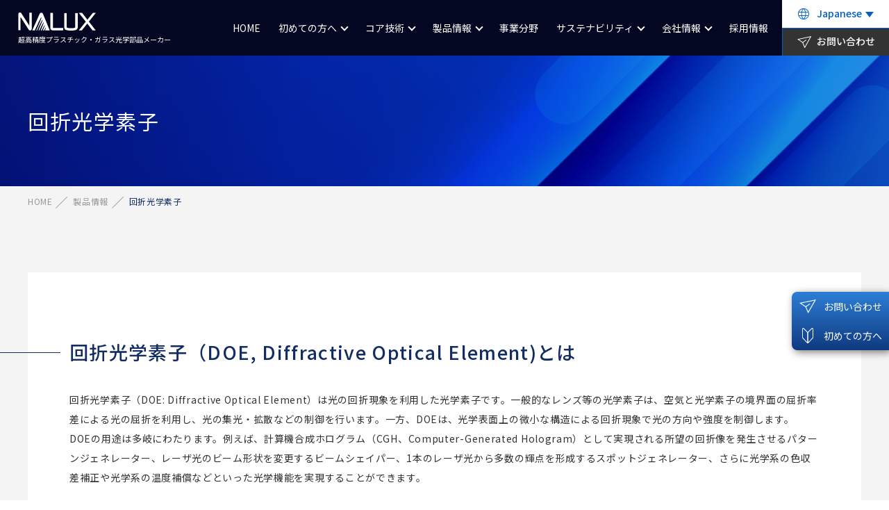

--- FILE ---
content_type: text/html; charset=UTF-8
request_url: http://www.nalux.co.jp/products/doe/
body_size: 11965
content:
<!DOCTYPE html>
<html lang="ja">
<head>
<meta charset="utf-8">
<meta http-equiv="X-UA-Compatible" content="IE=Edge">
<meta name="viewport" content="width=device-width">
<meta name="format-detection" content="telephone=no">
<meta name="description" content="ナルックスの回折光学素子（DOE)のページです。ナルックスでは、回折光学素子の設計から金型作製、量産、品質保証まで一貫対応致します。ナルックスは昭和38年より一貫してプラスチック光学部品、ガラス光学部品の研究開発に取り組んできたレンズメーカーです。様々な技術開発に挑戦し、光の本質を徹底して研究・追求し、それを実現するナノ メートル精度の超精密加工を実現しています。 今後とも光と精度の極限を追求し、新しい技術・商品を提案して参ります。">
<title>回折光学素子｜製品情報｜ナルックス株式会社</title>
<meta property="og:locale" content="ja_JP">
<meta property="og:title" content="回折光学素子｜製品情報｜ナルックス株式会社">
<meta property="og:type" content="website">
<meta property="og:description" content="ナルックスの回折光学素子（DOE)のページです。ナルックスでは、回折光学素子の設計から金型作製、量産、品質保証まで一貫対応致します。ナルックスは昭和38年より一貫してプラスチック光学部品、ガラス光学部品の研究開発に取り組んできたレンズメーカーです。様々な技術開発に挑戦し、光の本質を徹底して研究・追求し、それを実現するナノ メートル精度の超精密加工を実現しています。 今後とも光と精度の極限を追求し、新しい技術・商品を提案して参ります。">
<meta property="og:url" content="https://www.nalux.co.jp/products/doe/">
<meta property="og:image" content="https://www.nalux.co.jp/assets/img/common/ogp.jpg">
<meta property="og:site_name" content="超高精度プラスチックレンズ・ガラスレンズメーカー｜ナルックス株式会社">
<meta property="twitter:card" content="summary_large_image">
<meta property="twitter:title" content="回折光学素子｜製品情報｜ナルックス株式会社">
<meta property="twitter:description" content="ナルックスの回折光学素子（DOE)のページです。ナルックスでは、回折光学素子の設計から金型作製、量産、品質保証まで一貫対応致します。ナルックスは昭和38年より一貫してプラスチック光学部品、ガラス光学部品の研究開発に取り組んできたレンズメーカーです。様々な技術開発に挑戦し、光の本質を徹底して研究・追求し、それを実現するナノ メートル精度の超精密加工を実現しています。 今後とも光と精度の極限を追求し、新しい技術・商品を提案して参ります。">
<meta property="twitter:image:src" content="https://www.nalux.co.jp/assets/img/common/ogp.jpg">
<link rel="canonical" href="https://www.nalux.co.jp/products/doe/">
<link rel="alternate" hreflang="ja" href="https://www.nalux.co.jp/products/doe/">
<link rel="icon" href="/favicon.ico">
<link rel="stylesheet" href="/assets/css/style.css">
<link rel="stylesheet" href="/assets/css/page/page.css">
<!-- Global site tag (gtag.js) - Google Analytics -->
<script async src="https://www.googletagmanager.com/gtag/js?id=UA-142589997-1"></script>
<script>
 window.dataLayer = window.dataLayer || [];
 function gtag(){dataLayer.push(arguments);}
 gtag('js', new Date());
 gtag('config', 'UA-167367052-1');
</script>

<!-- Google tag (gtag.js) -->
<script async src="https://www.googletagmanager.com/gtag/js?id=G-1F52WHTW9D"></script>
<script>
  window.dataLayer = window.dataLayer || [];
  function gtag(){dataLayer.push(arguments);}
  gtag('js', new Date());

  gtag('config', 'G-1F52WHTW9D');
</script>
</head>
<body>
<div id="wrap" class="page-products page-doe">
  <header class="l-header">
  <div class="l-header__logo">
    <a href="/">
      <svg xmlns="http://www.w3.org/2000/svg" width="112" height="26.877"><defs><clipPath id="a"><path data-name="長方形 402" fill="#fff" d="M0 0h19.794v26.78H0z"/></clipPath><clipPath id="b"><path data-name="長方形 403" fill="#fff" d="M0 0h112v26.877H0z"/></clipPath><clipPath id="c"><path data-name="長方形 404" fill="#fff" d="M0 0h19.793v26.391H0z"/></clipPath></defs><g data-name="グループ 266"><g data-name="グループ 259"><g data-name="グループ 258" clip-path="url(#a)" transform="translate(.223)"><path data-name="パス 470" d="M3.359 6.656v19.632H-.223V3.072S-.249.593 1.542.13a2.539 2.539 0 0 1 3.092 1.226c.12.155 11.387 18.257 11.387 18.257V.275h3.583v23.313s.1 3.24-2.8 2.994c-1.418-.12-2.256-1.962-2.256-1.962Z" fill="#fff"/></g></g><g data-name="グループ 261"><g data-name="グループ 260" clip-path="url(#b)"><path data-name="パス 471" d="M46.428 22.459V.423h3.731v22.036a.874.874 0 0 0 .246.467.988.988 0 0 0 .685.173h13.843v3.582H50.356a4.635 4.635 0 0 1-3.165-1.277 4.744 4.744 0 0 1-.763-2.946" fill="#fff"/></g></g><g data-name="グループ 263"><g data-name="グループ 262" clip-path="url(#c)" transform="translate(66.202 .389)"><path data-name="パス 472" d="M10.312 22.979c1.675 0 4.58-.346 5.1-.709a1.431 1.431 0 0 0 .638-.763V.035h3.73v21.264a4.849 4.849 0 0 1-1.5 3.645c-1.668 1.375-5.958 1.545-7.975 1.545s-7.042-.17-8.711-1.545a4.85 4.85 0 0 1-1.5-3.645V.035h3.729v21.472a1.431 1.431 0 0 0 .638.763c.523.364 4.165.709 5.84.709" fill="#fff"/></g></g><g data-name="グループ 265"><g data-name="グループ 264" clip-path="url(#b)" fill="#fff"><path data-name="パス 473" d="M87.511.522h4.662l7.655 10.208 7.9-10.208h4.271l-10.013 13.006 9.818 13.079h-4.565L99.68 16.472l-7.9 10.135h-4.367l10.11-12.981Z"/><path data-name="パス 474" d="M24.146 26.51h-3.681l10.6-24.565a2.519 2.519 0 0 1 2.4-1.621 2.384 2.384 0 0 1 2.4 1.621l9.72 24.565h-6.812s.545-1.416.833-2.136c.394-.981.737-1.718.491-1.815-.411-.164-.884.981-1.323 1.815-.3.567-1.081 2.136-1.081 2.136h-1.916s.863-2.323 1.424-3.705c.64-1.572 1.669-3.977 1.277-4.075-.286-.071-1.325 1.718-2.11 3.338-1.141 2.35-2.159 4.442-2.159 4.442h-1.474s1.481-3.849 2.11-5.425c.687-1.718 2.551-6.134 1.963-6.43-.4-.2-2.306 4.025-3.238 5.743-.358.658-2.846 6.111-2.846 6.111h-1.279s2.307-6.062 3.19-8.021c.869-1.929 3.093-7.312 2.6-7.559-.453-.226-3.83 6.773-4.466 8-.452.869-3.387 7.585-3.387 7.585h-1.223s3.479-7.772 4.072-9.3c1.178-3.044 3.977-10.064 3.484-10.259-.508-.2-4.368 7.9-5 9.326-.506 1.129-4.565 10.233-4.565 10.233"/></g></g></g></svg>
      <span class="l-header__logo-txt">超高精度プラスチック・ガラス光学部品メーカー</span>
      </a>
    </div>
    <div class="hamburger js-sp-menu-trigger"><span></span><span></span><span></span></div>
    <nav class="l-header__nav lg-none">
      <ul class="l-header__menu">
        <li class="l-header__menu-item"><a href="/" class="l-header__menu-link">HOME</a></li>
        <li class="l-header__menu-item js-menu-trigger"><a href="/" class="l-header__menu-link">初めての方へ</a>
            <div class="l-header__pulldown">
              <div class="l-header__pulldown-inner">
                <div class="l-header__pulldown-img"><img src="/assets/img/common/img_header_01.jpg" alt=""></div>
                <div class="l-header__pulldown-unit">
                  <p class="l-header__pulldown-ttl">初めての方へ</p>
                  <ul class="l-header__pulldown-menu">
                    <li class="l-header__pulldown-item"><a href="/aboutus/" class="l-header__pulldown-link">初めての方へ</a></li>
                    <li class="l-header__pulldown-item"><a href="/article/" class="l-header__pulldown-link">樹脂レンズの技術紹介</a></li>
                  </ul>
                </div>
              </div>
            </div>
          </li>
          <li class="l-header__menu-item js-menu-trigger"><a href="/" class="l-header__menu-link">コア技術</a>
            <div class="l-header__pulldown">
              <div class="l-header__pulldown-inner">
                <div class="l-header__pulldown-img"><img src="/assets/img/common/img_header_02.jpg" alt=""></div>
                <div class="l-header__pulldown-unit">
                  <p class="l-header__pulldown-ttl">コア技術</p>
                  <ul class="l-header__pulldown-menu">
                    <li class="l-header__pulldown-item"><a href="/nanoopto/" class="l-header__pulldown-link">光学技術</a></li>
                    <li class="l-header__pulldown-item"><a href="/nanotech/" class="l-header__pulldown-link">極限技術</a></li>
                    <li class="l-header__pulldown-item"><a href="/production/" class="l-header__pulldown-link">生産技術</a></li>
                    <li class="l-header__pulldown-item"><a href="/nalbrain/" class="l-header__pulldown-link">繋ぎの技術</a></li>
                  </ul>
                </div>
              </div>
            </div>
          </li>

          <li class="l-header__menu-item js-menu-trigger"><a href="/products/" class="l-header__menu-link">製品情報</a>
            <div class="l-header__pulldown">
              <div class="l-header__pulldown-inner">
                <div class="l-header__pulldown-img"><img src="/assets/img/common/img_header_03.jpg" alt=""></div>
                <div class="l-header__pulldown-unit">
                  <p class="l-header__pulldown-ttl"><a href="/products/">製品情報<span></span></a></p>
                  <ul class="l-header__pulldown-menu">
                    <li class="l-header__pulldown-item"><a href="/products/lensarray/" class="l-header__pulldown-link">マイクロレンズアレイ</a></li>
                    <li class="l-header__pulldown-item"><a href="/products/glasslens/" class="l-header__pulldown-link">ガラス光学素子</a></li>
                    <li class="l-header__pulldown-item"><a href="/products/doe/" class="l-header__pulldown-link">回折光学素子</a></li>
                    <li class="l-header__pulldown-item"><a href="/products/speciallens/" class="l-header__pulldown-link">高機能樹脂製品</a></li>
                    <li class="l-header__pulldown-item"><a href="/products/feeform/" class="l-header__pulldown-link">自由曲面光学素子</a></li>
                    <li class="l-header__pulldown-item"><a href="/products/finestructure/" class="l-header__pulldown-link">超精密・表面微細加工</a></li>
                    <li class="l-header__pulldown-item"><a href="/products/lensunits/" class="l-header__pulldown-link">レンズユニット・光学モジュール</a></li>
                    <li class="l-header__pulldown-item"><a href="/products/Lightguide/" class="l-header__pulldown-link">導光板・導光棒</a></li>
　　　　　　　　　 <li class="l-header__pulldown-item"><a href="/products/medical/" class="l-header__pulldown-link">医療向け製品</a></li>
 　　　　　　　　　<li class="l-header__pulldown-item"><a href="/sdgs/#point-section-01" class="l-header__pulldown-link">食と農業関連製品</a></li>
                    <li class="l-header__pulldown-item"><a href="/optics/commission/" class="l-header__pulldown-link">光学設計受託</a></li>
                  </ul>
                </div>
              </div>
            </div>
          </li>

          <li class="l-header__menu-item"><a href="/business/" class="l-header__menu-link">事業分野</a></li>

          <li class="l-header__menu-item js-menu-trigger"><a href="/" class="l-header__menu-link">サステナビリティ</a>
            <div class="l-header__pulldown">
              <div class="l-header__pulldown-inner">
                <div class="l-header__pulldown-img"><img src="/assets/img/common/img_header_04.jpg" alt=""></div>
                <div class="l-header__pulldown-unit">
                  <p class="l-header__pulldown-ttl">サステナビリティ</p>
                  <ul class="l-header__pulldown-menu">
                    <li class="l-header__pulldown-item"><a href="/sdgs/" class="l-header__pulldown-link">SDGsの取り組み</a></li>
                    <li class="l-header__pulldown-item"><a href="/csr/" class="l-header__pulldown-link">CSR</a></li>
                  </ul>
                </div>
              </div>
            </div>
          </li>

          <li class="l-header__menu-item js-menu-trigger"><a href="/" class="l-header__menu-link">会社情報</a>
            <div class="l-header__pulldown">
              <div class="l-header__pulldown-inner">
                <div class="l-header__pulldown-img"><img src="/assets/img/common/img_header_05.jpg" alt=""></div>
                <div class="l-header__pulldown-unit">
                  <p class="l-header__pulldown-ttl">会社情報</p>
                  <ul class="l-header__pulldown-menu">
                    <li class="l-header__pulldown-item"><a href="/company/" class="l-header__pulldown-link">会社概要</a></li>
                    <li class="l-header__pulldown-item"><a href="/history/" class="l-header__pulldown-link">会社沿革・受賞歴</a></li>
                    <li class="l-header__pulldown-item"><a href="/acc/" class="l-header__pulldown-link">アクセスマップ</a></li>
                  </ul>
                </div>
              </div>
            </div>
          </li>

          <li class="l-header__menu-item"><a href="/recruit/" class="l-header__menu-link">採用情報</a></li>
        </ul>

        <ul class="l-header__side">
          <li class="l-header__side-item js-side-menu-trigger"><a href="/" class="l-header__side-link is-lang"><span><i><img src="/assets/img/common/icon_lang.svg" alt=""></i> Japanese</span></a>
            <ul class="l-header__side-children">
              <li><a href="/en/" target="_blank" class="l-header__side-link">English</a></li>
            </ul>
          </li>
          <li class="l-header__side-item"><a href="/contact/" class="l-header__side-link is-contact"><span><i><img src="/assets/img/common/icon_contact.svg" alt=""></i>お問い合わせ</span></a></li>
        </ul>
    </nav>


    <nav class="l-header__sp-nav">
      <ul class="l-header__menu">
        <li class="l-header__menu-item"><a href="/" class="l-header__menu-link">HOME</a></li>
        <li class="l-header__menu-item"><a href="/" class="l-header__menu-link js-submenu-trigger">初めての方へ</a>
            <div class="l-header__pulldown">
              <ul class="l-header__pulldown-menu">
                <li class="l-header__pulldown-item"><a href="/aboutus/" class="l-header__pulldown-link">初めての方へ</a></li>
                <li class="l-header__pulldown-item"><a href="/article/" class="l-header__pulldown-link">樹脂レンズの技術紹介</a></li>
              </ul>
            </div>
          </li>

          <li class="l-header__menu-item"><a href="/infomation/" class="l-header__menu-link">お知らせ</a></li>
          <li class="l-header__menu-item"><a href="/" class="l-header__menu-link js-submenu-trigger">コア技術</a>
            <div class="l-header__pulldown">
              <div class="l-header__pulldown-inner">
                <ul class="l-header__pulldown-menu">
                  <li class="l-header__pulldown-item"><a href="/nanoopto/" class="l-header__pulldown-link">光学技術</a></li>
                  <li class="l-header__pulldown-item"><a href="/nanotech/" class="l-header__pulldown-link">極限技術</a></li>
                  <li class="l-header__pulldown-item"><a href="/production/" class="l-header__pulldown-link">生産技術</a></li>
                  <li class="l-header__pulldown-item"><a href="/nalbrain/" class="l-header__pulldown-link">繋ぎの技術</a></li>
                </ul>
              </div>
            </div>
          </li>

          <li class="l-header__menu-item"><a href="/products/" class="l-header__menu-link js-submenu-trigger">製品情報</a>
            <div class="l-header__pulldown">
              <div class="l-header__pulldown-inner">
                  <ul class="l-header__pulldown-menu">
                    <li class="l-header__pulldown-item"><a href="/products/lensarray/" class="l-header__pulldown-link">マイクロレンズアレイ</a></li>
                    <li class="l-header__pulldown-item"><a href="/products/glasslens/" class="l-header__pulldown-link">ガラス光学素子</a></li>
                    <li class="l-header__pulldown-item"><a href="/products/doe/" class="l-header__pulldown-link">回折光学素子</a></li>
                    <li class="l-header__pulldown-item"><a href="/products/speciallens/" class="l-header__pulldown-link">赤外向け樹脂光学素子</a></li>
                    <li class="l-header__pulldown-item"><a href="/products/feeform/" class="l-header__pulldown-link">自由曲面光学素子</a></li>
                    <li class="l-header__pulldown-item"><a href="/products/finestructure/" class="l-header__pulldown-link">超精密・表面微細加工</a></li>
                    <li class="l-header__pulldown-item"><a href="/products/lensunits/" class="l-header__pulldown-link">レンズユニット・光学モジュール</a></li>
                    <li class="l-header__pulldown-item"><a href="/products/Lightguide/" class="l-header__pulldown-link">導光板・導光棒</a></li>
                    <li class="l-header__pulldown-item"><a href="/optics/commission/" class="l-header__pulldown-link">光学設計受託</a></li>
                  </ul>
              </div>
            </div>
          </li>

          <li class="l-header__menu-item"><a href="/business/" class="l-header__menu-link">事業分野</a></li>

          <li class="l-header__menu-item"><a href="/" class="l-header__menu-link js-submenu-trigger">サステナビリティ</a>
            <div class="l-header__pulldown">
              <div class="l-header__pulldown-inner">
                  <ul class="l-header__pulldown-menu">
                    <li class="l-header__pulldown-item"><a href="/sdgs/" class="l-header__pulldown-link">SDGsの取り組み</a></li>
                    <li class="l-header__pulldown-item"><a href="/csr/" class="l-header__pulldown-link">CSR</a></li>
                  </ul>
                </div>
            </div>
          </li>

          <li class="l-header__menu-item"><a href="/" class="js-submenu-trigger l-header__menu-link">会社情報</a>
            <div class="l-header__pulldown">
              <div class="l-header__pulldown-inner">
                  <ul class="l-header__pulldown-menu">
                    <li class="l-header__pulldown-item"><a href="/company/" class="l-header__pulldown-link">会社概要</a></li>
                    <li class="l-header__pulldown-item"><a href="/history/" class="l-header__pulldown-link">会社沿革・受賞歴</a></li>
                    <li class="l-header__pulldown-item"><a href="/acc/" class="l-header__pulldown-link">アクセスマップ</a></li>
                  </ul>
              </div>
            </div>
          </li>
          <li class="l-header__menu-item"><a href="/recruit/" class="l-header__menu-link">採用情報</a></li>
          <li class="l-header__menu-item"><a href="/contact/" class="l-header__menu-link">お問い合わせ</a></li>
          <li class="l-header__menu-item is-lang"><a href="/" class="l-header__menu-link is-current"><i><img src="/assets/img/common/icon_lang_sp.svg" alt=""></i> Japanese</a><a href="/en/" target="_blank" class="l-header__menu-link">English</a></li>
        </ul>
    </nav>
</header><!-- /.header -->  <main class="main" role="main">
    <div class="m-heading-01-wrap is-bg-03">
      <div class="l-contents">
      <h1 class="m-heading-01">回折光学素子</h1>
      </div>
    </div>

    <div class="m-breadcrumb">
      <div class="l-contents">
        <ul class="m-breadcrumb__list">
          <li class="m-breadcrumb__item "><a href="/" class="m-breadcrumb__link">HOME</a></li>
          <li class="m-breadcrumb__item "><a href="/products/" class="m-breadcrumb__link">製品情報</a></li>
          <li class="m-breadcrumb__item">回折光学素子</li>
        </ul>
      </div>
    </div>

    <div class="l-contents">
      <div class="page-contents">
        <div class="page-contents__inner">

        <section class="page-section">
       <h2 class="m-heading-03">回折光学素子（DOE, Diffractive Optical Element)とは</h2>
        <p class="u-mb60">回折光学素子（DOE: Diffractive Optical Element）は光の回折現象を利用した光学素子です。一般的なレンズ等の光学素子は、空気と光学素子の境界面の屈折率差による光の屈折を利用し、光の集光・拡散などの制御を行います。一方、DOEは、光学表面上の微小な構造による回折現象で光の方向や強度を制御します。<br>DOEの用途は多岐にわたります。例えば、計算機合成ホログラム（CGH、Computer-Generated Hologram）として実現される所望の回折像を発生させるパターンジェネレーター、レーザ光のビーム形状を変更するビームシェイパー、1本のレーザ光から多数の輝点を形成するスポットジェネレーター、さらに光学系の色収差補正や光学系の温度補償などといった光学機能を実現することができます。</p>
        <figure><img src="/assets/img/products/doe/img_01.jpg" alt=""></figure>

        <section class="u-mt80 u-mb80">
          <h3 class="m-heading-04">ナルックスの回折光学素子の特徴</h3>
          <ul class="m-list-01 u-mb50">
               <li>ナルックス独自開発の設計ソフトによる最適なCGH形状設計、提案</li>
            <li>ブレーズド形状（鋸歯形状）や階段形状など多様な形状の回折格子の設計・量産が可能</li>
            <li>マルチレベル（多段）パターンの設計・加工が可能</li>
            <li>製品の両面にパターン加工可能</li>
            <li>石英の直接加工によるDOE作製の他、樹脂成形によるDOE量産対応</li>
            <li>光学機能である分光比や回折効率を自社開発の測定器で測定し、品質を保証</li>
            
          </ul>

          <h4 class="m-heading-06">DOEを用いることができるアプリケーション例</h4>
          <ul class="m-list-01 is-lh-large">
            <li>アミューズメント機器、家電、医療機器、自動車、ロボットなど<br>（→ モーションキャプチャー、VR/AR等へのDOEの適用）
              </li>
            <li>レーザー加工装置、通信系製品に用いられるビームシェーパーやスポットジェネレーター、および分光器などへの適用<br>（→ ビームシェーパーやスポットジェネレーター、分光器等へのDOEの適用）</li>
          </ul>
        </section>

        <section class="u-mb80">
          <h3 class="m-heading-04">回折光学素子の用途例</h3>





         <section class="u-mb60" id="point-section-04">
            <h4 class="m-heading-05">AR向け樹脂製導光板</h4>
      <figure class="u-mb60">
              <img src="/assets/img/products/doe/ar3.jpg" alt="">
              <figcaption>ARグラス（イメージ図）</figcaption>
            </figure>


            <p class="u-mb60">現実世界にデジタル情報を表示するAR（拡張現実）技術とメガネ型のウェアラブルデバイスであるスマートグラスの組み合わせにより、現実世界の視覚情報にデジタル情報を重ね合わせることが可能です。想定する用途として、たとえば、製造業では技術者がスマートグラスを使用して機器のメンテナンスや修理を行う際に、AR技術を利用して手順書や部品の配置を視覚的に表示することで、作業効率の向上やエラーの発生を減少させることができます。そのほか、医療やエンターテイメントなど、今後は様々な用途での使用が想定されています。<br>
<br>
ナルックスのスマートグラス用回折型導光板（Waveguide）は軽量で安全性の高い樹脂製の平板の表面に回折格子のような微細形状を施し、入射した光を内部全反射で伝搬させ目の方に投影します。平板の平坦性が画像の解像度に多大な影響を及ぼすため、TTV（Total Thickness Variation)を限りなく低減することが必須となりますが、ナルックスは業界でも珍しい微細形状を一体で成形する射出成形でTTVが低く、解像度の高い導光板を実現しています。

</p>
     

 
            <div class="u-mb60">
              <h5 class="m-heading-06">特徴</h5>
              <ul class="m-list-01">
		<li>RCWA（Rigorous Coupled-Wave Analysis)法を活用した光学ソフトウェアにより、開発リードタイムを短縮。​</li>
		<li>ナルックスの高度なリソグラフィ技術により、大面積かつセグメント分割された微細形状を精緻に製作。これにより輝度のムラを軽減。</li>
		<li>光入射部において非対称回折次数光を生成する微細形状を高精度に加工。光の効率を向上し、より明るく鮮明な出力を実現。</li>
		<li>アスペクト比1以上の微細形状を高精度に転写し、平坦性に優れた平板を射出成形。コストを抑えつつ歪みのない高画質を実現。</li>
		<li>インカプラ、EPE、アウトカプラのレイアウトを自由にカスタマイズ可能。デザイン性と機能性を両立。​</li>
     	        <br>
             単色対応（フルカラーは要相談）<br>
             大径スポット光源に最適<br>
             現在、導光板のみを販売中（導光板の保護・外形加工については相談可能）<br>
             開発品の試用可能<br>

              </ul>
            </div>


            <div class="u-mb60">
              <h5 class="m-heading-06">アプリケーション使用例</h5>
              <ul class="m-list-01">
		<li>外国語の翻訳や、難聴の人向けに会話をリアルタイム表示</li>
		<li>災害時の避難経路誘導や、目的地のナビゲーション</li>
		<li>運動時の心拍数表示やスピード、高度変化をリアルタイムで計測し表示</li>
             </ul>
            </div>




            <div class="u-mb60">
     
                   
                    <figure>
                      <img src="/assets/img/products/doe/ar2.jpg" alt="">
                      <figcaption>ARグラス　投影イメージ</figcaption>
                    </figure>
    
    
            </div>

            <div class="u-mb60">
              <h5 class="m-heading-06">関連特許例</h5>
              <ul class="m-list-01">
              
                    <li>JP7309251​</li>
                    <li>その他複数の特許出願および出願準備中</li>
   
              </ul>
            </div>


           <div class="m-movie">
                <iframe width="680" height="450" src="https://www.youtube.com/embed/LAaGYAW-Jz0?si=ctINp9bC3NSDsgZS" title="YouTube video player" frameborder="0" allow="accelerometer; autoplay; clipboard-write; encrypted-media; gyroscope; picture-in-picture" allowfullscreen></iframe>
              </div>











          </section>











          <section id="point-section-01">
            <h4 class="m-heading-05">計算機合成ホログラム（CGH, Computer-Generated Hologram）</h4>
            <figure class="u-mb60"><img src="/assets/img/products/doe/img_02.jpg" alt=""></figure>
            <div class="row u-mb50">
              <div class="col-12 col-md-7 u-sm-mb30">
                <p>ホログラムとは、物体光と参照光の相互の干渉によって発生した干渉縞（2次元の位相情報）を記録した光学素子です。ホログラムに適切な光を入力することで、記録した物体光の像を再生することができます。それに対して計算機合成ホログラム(CGH)は、所望の回折像を形成する位相情報を算出し、その位相情報を凹凸形状として具現化した光学素子です。CGHに適切な光を入力することで、計算に用いた所望の回折像を再生することが可能です。CGHは一般的に微細かつ非常に複雑な構造となります。ナルックスは電子線描画などの極限の微細加工技術と超精密樹脂成形により、各種のCGHを製品化しています。</p>
              </div>
              <div class="col-12 col-md-5">
                <div class="row gutter-10">
                  <div class="col-6 col-md-12 u-mb30 u-sm-mb0">
                    <figure>
                      <img src="/assets/img/products/doe/img_03.jpg" alt="">
                      <figcaption>CGH(バイナリー型)</figcaption>
                    </figure>
                  </div>
                  <div class="col-6 col-md-12">
                    <figure>
                      <img src="/assets/img/products/doe/img_04.jpg" alt="">
                      <figcaption>CGH(マルチレベル型)</figcaption>
                    </figure>
                  </div>
                </div>
              </div>
            </div>

            <figure class="u-mb60 page-doe__img-01">
              <img src="/assets/img/products/doe/img_00.jpg" alt="">
              <figcaption>出射像例</figcaption>
            </figure>

            <div class="u-mb60">
              <h5 class="m-heading-06">ナルックスのCGHの特徴</h5>
              <ul class="m-list-01">
                <li>独自の光学設計ソフトによる、ゴーストと歪曲補正を考慮した高度な光学設計</li>
                <li>EB（電子線描画）とエッチングによるリソグラフィー技術を用いた高精細な微細構造の作製
                </li>
                <li>高転写成形によるシャープな照射パターンの実現</li>
              </ul>
            </div>

            <div class="u-mb60">
              <h5 class="m-heading-06">CGHを用いたアプリケーション事例</h5>
              <ul class="m-list-01 is-lh-large">
                <li>流通や集客施設、産業機器向けバーコード、2次元コードリーダーなどに使用できるパターンジェネレーターやターゲットマーカーなどへの適用など<br>（→ パターンジェネレーターやターゲットマーカー等へのCGHの適用）</li>
              </ul>
            </div>
          </section>

          <section class="u-mb60" id="point-section-02">
            <h4 class="m-heading-05">DOEによる色収差補正</h4>
            <p class="u-mb60">光学材料の屈折率は可視光帯とその近傍では短波長ほど高くなります。そのため、例えば集光レンズであれば、波長によって焦点距離が変わり、短波長ほど焦点距離が短くなります（正の分散）。この色収差を補正する方法としては、分散の小さい凸レンズと、分散の大きい凹レンズを組み合わせる手法が良く知られています。しかし、この方法はレンズ枚数が増える事がデメリットとなります。一方で、集光型のDOEでは、DOE構造によっては、長波長ほど大きい光の回折角度を得ることができます（負の分散）。つまり、屈折レンズと集光型DOE構造を組み合わせることで、色収差を補正することができ、レンズ枚数の削減などに貢献できます。DOE構造は、平凸レンズの平面側や、曲率を持ったレンズ面に付与することができます。</p>
            <figure class="u-mb60">
              <img src="/assets/img/products/doe/img_08.jpg" alt="">
              <figcaption>模式図：DOEによる色収差補正</figcaption>
            </figure>
            <div class="u-mb60">
              <h5 class="m-heading-06">用途例/使用事例</h5>
              <ul class="m-list-01">
                <li>ヘッドライトの配光の色制御（第27回　中小企業優秀新技術・新製品賞）</li>
                <li>2波長対応光ピックアップ用レンズ</li>
                <li>高解像が要求される携帯電話用小型撮像レンズ</li>
              </ul>
            </div>

            <div class="u-mb60">
              <h5 class="m-heading-06">色収差の改善例：LED照明の照射パターン比較</h5>
              <div class="page-doe__comparison">
                <div class="row u-mb20">
                  <div class="col-6 col-lg-6 arrow">
                    <p class="u-mb20 u-txt-center u-fw-500 page-doe__comparison-txt">DOEなし</p>
                    <figure>
                      <img src="/assets/img/products/doe/img_09.jpg" alt="">
                      <figcaption>外周のエッジ部に色むら<br>（青いライン）が発生</figcaption>
                    </figure>
                  </div>
                  <div class="col-6 col-lg-6">
                    <p class="u-mb20 u-txt-center u-fw-500 page-doe__comparison-txt">DOEによる色収差補正あり</p>
                    <figure>
                      <img src="/assets/img/products/doe/img_10.jpg" alt="">
                      <figcaption>エッジ部の色むらが解消</figcaption>
                    </figure>
                  </div>
                </div>
                <p class="u-txt-center u-txt-medium u-fw-500">車載用ヘッドライト　DOEの適用による配光の色制御（第27回　中小企業優秀新技術・新製品賞）</p>
              </div>
            </div>

            <div class="u-mb60">
              <h5 class="m-heading-06">関連特許例</h5>
              <ul class="m-list-01">
                <li>車載用ヘッドライト関連特許例
                  <ul>
                    <li>・JP5315505</li>
                    <li>・JP5909419</li>
                    <li>・JP6849193</li>
                  </ul>
                </li>

                <li>小型撮像系関連特許例
                  <ul>
                    <li>・JP4317933</li>
                    <li>・JP4992004</li>
                    <li>・JP4798529</li>
                    <li>・JP4822033</li>
                  </ul>
                </li>

                <li>ピックアップ系(BD,DVD,CD3波長対応対物単レンズ)関連特許例
                  <ul>
                    <li>・JP4649572</li>
                  </ul>
                </li>
              </ul>
            </div>
          </section>

          <section class="u-mb60" id="point-section-03">
            <h4 class="m-heading-05">温度補償コリメータ </h4>
            <p class="u-mb60">光学特性の温度変動は樹脂レンズ設計における課題の一つです。例えば、レーザービームプリンタ等で使用されるコリメータでは、レンズの温度が上がると屈折率が低下し、焦点距離が伸びます。ナルックスはレーザーダイオード（LD)の発光波長の温度依存性と回折光学素子の特性を利用した、温度補償光学系を実現しています。この光学系では、LDの温度が上がると発振波長が長波長化する特性と、回折光学素子の長波長ほど回折力が強くなる特徴を利用し、樹脂レンズの温度による焦点距離変動を抑制します。ナルックスはこのように、自社で生産する光学素子単体での設計に留まらず、光源やディテクタ、組立、使用方法などを含めた製品全体を理解、その特徴を考慮したうえでの全体最適を行う事で、より良い設計提案ができると考えています。</p>
            <figure class="u-mb60">
              <img src="/assets/img/products/doe/img_11.jpg" alt="">
              <figcaption>模式図：DOEによる温度補償</figcaption>
            </figure>

            <div class="u-mb60">
              <h5 class="m-heading-06">用途例/使用事例</h5>
              <ul class="m-list-01">
                <li>レーザービームプリンタ用 入射光学系素子（コリメータ、シリンダーレンズ）及び対使用温度環境に課題のある光学素子</li>
              </ul>
            </div>
          </section>
        </section>
        <div class="u-txt-center"><a href="/products/" class="m-link-02">製品情報<span class="m-link-02__arrow"></span></a></div>
      </section>
      </div>
    </div>
  </main>
  <div class="l-contact-side">
  <ul class="l-contact-side__list">
    <li class="l-contact-side__item"><a href="/contact/" class="l-contact-side__link contact"><i><svg xmlns="http://www.w3.org/2000/svg" width="24.189" height="20.304"><g data-name="グループ 99" fill="#FFF"><path data-name="パス 232" d="m8.804 10.231 6.103-4.334.722.87-6.103 4.334Z"/><path data-name="パス 242" d="M9.655 10.319 2.782 5.606 21.942 1.6 12.8 17.678ZM24.189 0 0 5.064l8.676 5.95 3.969 9.29Z"/></g></svg></i><span>お問い合わせ</span></a></li>
    <li class="l-contact-side__item"><a href="/aboutus/"  class="l-contact-side__link first"><i><svg xmlns="http://www.w3.org/2000/svg" width="15.45" height="22.346"><g data-name="グループ 473" fill="none" stroke="#fff" stroke-linejoin="round" stroke-miterlimit="10"><path data-name="パス 478" d="M2.232.855A1 1 0 0 0 .5 1.661v12.23a1 1 0 0 0 .251.664l6.223 6.954a1 1 0 0 0 .749.333V6.721Z"/><path data-name="パス 479" d="M13.217.855 7.725 6.72v15.122a1 1 0 0 0 .75-.338l6.223-6.954a1 1 0 0 0 .251-.664V1.661a1 1 0 0 0-1.732-.806"/></g></svg></i><span>初めての方へ</span></a></li>
  </ul>
</div>

<div class="l-contact">
  <div class="page-top"><a href="#wrap"><span></span></a></div>
  <div class="u-bg-main u-txt-center u-pt90 u-pb60">
    <div class="l-contents">
      <p class="m-heading-02 u-mb20 u-sm-mb20 u-txt-white"><b class="u-txt-roboto">CONTACT</b><span class="below">お問い合わせ</span></p>
      <p class="u-fw-500">お見積り・ご相談、お気軽にご連絡ください。</p>
    </div>
  </div>

      <div class="l-contact__row">
        <div class="l-contact__item is-01">
          <div class="l-contact__unit">
            <p class="l-contact__txt is-tel u-txt-roboto"><i><img src="/assets/img/common/icon_tel.svg" alt=""></i><span>
              <a href="tel:075-963-3456"><b>075-963-3456</b></a>
              <span>FAX. 075-963-3450</span>
            </span></p>
                    </div>
        </div>
        <div class="l-contact__item is-02">
          <p class="l-contact__txt is-contact"><a href="/contact/" class="l-contact__link"> <i><img src="/assets/img/common/icon_contact_02.svg" alt=""></i><span>お問い合わせフォームへ</span></a></p>
        </div>
      </div>

</div><!-- /.l-contact -->
<footer class="l-footer" role="contentinfo">
  <div class="l-contents">
    <div class="row">
      <div class="col-12 col-md-3">
        <div class="l-footer__logo">
          <a href="/">
            <img src="/assets/img/common/logo.svg" alt="NALUX">
          </a>
        </div>

        <p class="l-footer__txt"><b>ナルックス株式会社</b>〒618-0001<br>大阪府三島郡島本町山崎2丁目1番7号（本社）</p>

        <ul class="l-footer__sns">
          <li><a href="https://www.youtube.com/channel/UCpaG4xW6BygpDIr17gy-ihQ" target="_blank"><img src="/assets/img/common/icon_youtube.svg" alt="YouTube"></a></li>
          <li><a href="https://www.linkedin.com/company/nalux/" target="_blank"><img src="/assets/img/common/icon_linkedin.svg" alt="linkedin"></a></li>
        </ul>
      </div>

      <div class="col-12 col-md-3 sp-none">
        <ul class="l-footer__menu">
          <li><a href="/">HOME</a></li>
          <li><a href="/infomation/">お知らせ</a></li>
          <li><a href="/aboutus/">初めての方へ</a></li>
          <li><a href="/article/">樹脂レンズの技術紹介</a></li>
          <li>コア技術
            <ul class="l-footer__menu-children">
              <li><a href="/nanoopto/">光学技術</a></li>
              <li><a href="/nanotech/">極限技術</a></li>
              <li><a href="/production/">生産技術</a></li>
              <li><a href="/nalbrain/">繋ぎの技術</a></li>
            </ul>
          </li>
          <li><a href="/business/">事業分野</a></li>
        </ul>
      </div>

      <div class="col-12 col-md-3 sp-none">
        <ul class="l-footer__menu">
          <li><a href="/products/">製品情報</a>
            <ul class="l-footer__menu-children">
              <li><a href="/products/lensarray/">マイクロレンズアレイ</a></li>
              <li><a href="/products/glasslens/">ガラス光学素子</a></li>
              <li><a href="/products/doe/">回折光学素子</a></li>
              <li><a href="/products/speciallens/">高機能樹脂製品</a></li>
              <li><a href="/products/feeform/">自由曲面光学素子</a></li>
              <li><a href="/products/finestructure/">超精密・表面微細加工</a></li>
              <li><a href="/products/lensunits/">レンズユニット・光学モジュール</a></li>
              <li><a href="/products/Lightguide/">導光板・導光棒</a></li>
              <li><a href="/optics/commission/">光学設計受託</a></li>
            </ul>
          </li>
        </ul>
      </div>

      <div class="col-12 col-md-3 sp-none">
        <ul class="l-footer__menu">
          <li>サステナビリティ
            <ul class="l-footer__menu-children">
              <li><a href="/sdgs/">SDGsの取り組み</a></li>
              <li><a href="/csr/">CSR</a></li>
            </ul>
          </li>
          <li>会社情報
            <ul class="l-footer__menu-children">
              <li><a href="/company/">会社概要</a></li>
              <li><a href="/history/">会社沿革・受賞歴</a></li>
              <li><a href="/acc/">アクセスマップ</a></li>
            </ul>
          </li>
        <li><a href="/recruit/">採用情報</a></li>
        <li><a href="/contact/">お問い合わせ</a></li>
        <li><a href="/privacypolicy/">プライバシーポリシーについて</a></li>
      </ul>
      </div>
    </div>
    <p class="l-footer__copy"><small>Copyright&copy; Nalux Co., Ltd. All rights reserved.</small></p>
  </div>
</footer><!-- /.l-footer -->
</div>
<script src="/assets/js/jquery.js"></script>
<script src="/assets/js/common.js"></script>
<!-- ▼アクセス解析用コードここから▼ -->
<script>
  const _client_id = 91009;
  const _conv = 0;
  const _version = '3.0';
  const current = document.currentScript;
  const script = document.createElement('script');
  script.src = 'https://beacon.nc-net.or.jp/beacon.min.js';
  document.body.appendChild(script);
  </script>
  <!-- ▲アクセス解析用コードここまで▲ --></body>
</html>

--- FILE ---
content_type: text/css
request_url: http://www.nalux.co.jp/assets/css/style.css
body_size: 36721
content:
@charset "UTF-8";
/* ===================================================================
 CSS Document

 file name  : base.css
 style info : Initial Style
=================================================================== */
@import url("https://fonts.googleapis.com/css2?family=Noto+Serif+JP:wght@400&display=swap");
@import url("https://fonts.googleapis.com/css2?family=Noto+Sans+JP:wght@400;500;600;700&family=Roboto:wght@400;500;600;700;900&display=swap");
html {
  overflow-y: scroll;
}

body, div, dl, dt, dd {
  margin: 0;
  padding: 0;
}

ul, ol {
  margin: 0;
  padding: 0;
}

ul li, ol li {
  margin: 0;
  padding: 0;
}

h1, h2, h3, h4, h5, h6, pre, form, fieldset, input, textarea, p, blockquote, th, td, section, nav, article, aside, hgroup, header, address, figure, figcaption {
  margin: 0;
  padding: 0;
}

address, caption, cite, code, dfn, em, strong, th, var {
  font-style: normal;
  font-weight: normal;
}

table {
  border-collapse: collapse;
  border-spacing: 0;
}

caption, th {
  text-align: left;
}

q:before, q:after {
  content: '';
}

object, embed {
  vertical-align: top;
}

legend {
  display: none;
}

h1, h2, h3, h4, h5, h6 {
  font-weight: normal;
}

img, abbr, acronym, fieldset {
  border: 0;
}

img {
  vertical-align: top;
  -ms-interpolation-mode: bicubic;
}

ul li, ol li {
  list-style-type: none;
}

a, button, input, textarea {
  outline: none;
}

img {
  box-shadow: #000 0 0 0;
}

x:-moz-any-link, x:default {
  box-shadow: #000 0 0 0;
}

a {
  color: #000;
  text-decoration: none;
  transition: opacity .3s ease;
}

* {
  box-sizing: border-box;
}

html {
  font: 62.5%/1.231 "Noto Sans JP", "ヒラギノ角ゴシック Pro", "Hiragino Kaku Gothic Pro", 游ゴシック体, "Yu Gothic", YuGothic, メイリオ, Meiryo, Osaka, "ＭＳ Ｐゴシック", "MS PGothic", sans-serif;
}

body {
  font-size: 1.0rem;
  letter-spacing: -0.001em;
  -webkit-text-size-adjust: 100%;
}

select, input, button, textarea, table {
  font: 1rem "Noto Sans JP", "ヒラギノ角ゴシック Pro", "Hiragino Kaku Gothic Pro", 游ゴシック体, "Yu Gothic", YuGothic, メイリオ, Meiryo, Osaka, "ＭＳ Ｐゴシック", "MS PGothic", sans-serif;
}

pre, code, kbd, samp, tt {
  font-family: "Noto Sans JP", "ヒラギノ角ゴシック Pro", "Hiragino Kaku Gothic Pro", 游ゴシック体, "Yu Gothic", YuGothic, メイリオ, Meiryo, Osaka, "ＭＳ Ｐゴシック", "MS PGothic", sans-serif;
  line-height: 1;
}

img {
  max-width: 100%;
  height: auto;
}

html.is-locked {
  overflow: hidden;
  touch-action: none;
}

#wrap {
  overflow: hidden;
  font-size: 1.4rem;
  line-height: 1.7;
  color: #333333;
  background: #F4F4F4;
  min-width: 320px;
}

.table-scroll::before {
  content: '';
  width: 75%;
  max-width: 300px;
  height: 24px;
  background: url(/assets/img/common/scroll.png) no-repeat center right/contain;
  display: block;
  margin: 0 0 10px auto;
}

table {
  width: 100%;
  font-size: 1.4rem;
  line-height: 2;
}

table tr td {
  padding: 10px 15px;
}

table tr td:nth-of-type(1) {
  background: #F4F4F4;
  width: 26%;
}

table tr td:last-of-type {
  background: none;
  width: auto;
}

table tr th {
  background: #F4F4F4;
}

table.narrow tr td {
  padding: 6px 30px;
}

table.narrow tr td:nth-of-type(1) {
  padding: 6px 15px;
}

table.narrow tr td:last-of-type {
  padding: 6px 30px;
}

table, td, th {
  border: 1px #C6C6C6 solid;
}

sup {
  font-size: 100%;
  position: relative;
  top: 3px;
}

.page-top {
  z-index: 98;
  position: fixed;
  right: 20px;
  bottom: 20px;
}

.page-top.is-absolute {
  position: absolute;
  top: -40px;
}

.page-top a {
  width: 74px;
  height: 74px;
  background: #2F81F2;
  border-radius: 50%;
  display: flex;
  align-items: center;
  justify-content: center;
  border: solid 2px #2F81F2;
  transition: all .5s ease;
  overflow: hidden;
}

.page-top a:hover {
  background: #FFF;
}

.page-top a:hover span::before {
  margin-bottom: 80px;
}

.page-top a:hover span::after {
  margin-bottom: 0;
}

.page-top span {
  display: inline-block;
  width: 100%;
  height: 100%;
  position: relative;
}

.page-top span::before, .page-top span::after {
  content: '';
  width: 100%;
  height: 100%;
  position: absolute;
  left: 0;
  bottom: 0;
  transition: all .3s ease;
}

.page-top span::before {
  background: url(/assets/img/common/icon_pagetop.svg) no-repeat center/contain;
}

.page-top span::after {
  background: url(/assets/img/common/icon_pagetop_on.svg) no-repeat center/contain;
  margin-bottom: -80px;
}

.grecaptcha-badge {
  bottom: 114px !important;
}

.js-fadeup {
  opacity: 0;
  transform: translateY(16px);
  transition: opacity 1.5s, transform 1.5s;
}

.js-fadeup.is-visible {
  opacity: 1;
  transform: translateY(0);
}

.js-fadeup-row-child {
  opacity: 0;
  transform: translateY(16px);
  transition: opacity 1.5s, transform 1.5s;
}

.js-fadeup-row.is-visible .js-fadeup-row-child {
  opacity: 1;
  transform: translateY(0);
}

a .arrow {
  width: 36px;
  height: 36px;
  position: absolute;
  border: solid 1px #122c64;
  border-radius: 50%;
  overflow: hidden;
  margin: 0 0 -9px 15px;
  transition: 0.3s;
  z-index: 1;
  top: 50%;
  right: 30px;
  transform: translateY(-50%);
}

a .arrow::before {
  content: '';
  width: 100%;
  height: 100%;
  position: absolute;
  top: 25px;
  left: -40px;
  background: url(/assets/img/common/icon_arrow_02.svg) no-repeat center/50px;
  transition: 0.3s;
}

a .arrow::after {
  content: '';
  position: absolute;
  width: 100%;
  height: 100%;
  background: url(/assets/img/common/icon_arrow_03.svg) no-repeat center/50px;
  top: 0;
  right: 0;
  transition: 0.3s;
}

a .arrow.is-white::before {
  background: url(/assets/img/common/icon_arrow_03.svg) no-repeat center/50px;
}

a .arrow.is-white-02 {
  border-color: #FFF;
}

a .arrow.is-white-02::before {
  background: url(/assets/img/common/icon_arrow_03.svg) no-repeat center/50px;
}

a .arrow.is-white-02::after {
  background: url(/assets/img/common/icon_arrow_02.svg) no-repeat center/50px;
}

a:hover .arrow {
  background: #122c64;
  border-color: #122c64;
}

a:hover .arrow.is-white {
  background: #FFF;
  border-color: #FFF;
}

a:hover .arrow.is-white-02 {
  background: #FFF;
  border-color: #FFF;
}

a:hover .arrow::before {
  top: 0;
  left: 0;
}

a:hover .arrow::after {
  top: -10px;
  right: -30px;
}

.l-contact {
  position: relative;
}

.l-contact__row {
  display: flex;
  flex-wrap: wrap;
}

.l-contact__item {
  width: 50%;
  height: 144px;
  font-weight: 500;
}

.l-contact__item.is-01 {
  display: flex;
  justify-content: center;
  align-items: center;
  background: #2751AF;
}

.l-contact__item.is-01 a {
  color: #FFF;
}

.l-contact__txt {
  color: #FFF;
  height: 100%;
  display: flex;
  align-items: center;
}

.l-contact__txt i {
  margin-right: 15px;
  display: inherit;
}

.l-contact__txt a {
  color: #FFF;
}

.l-contact__txt.is-mail {
  font-size: 2.1rem;
}

.l-contact__txt.is-tel {
  line-height: 1.3;
  color: #FFF;
}

.l-contact__txt.is-tel b {
  display: block;
  font-size: 3.2rem;
  font-weight: 500;
}

.l-contact__txt.is-contact {
  width: 100%;
  justify-content: center;
}

.l-contact__link {
  display: flex;
  height: 100%;
  width: 100%;
  justify-content: center;
  align-items: center;
  position: relative;
  overflow: hidden;
  z-index: 1;
}

.l-contact__link::before {
  content: '';
  width: 0;
  height: 100%;
  background: #1E3567;
  position: absolute;
  top: 0;
  left: 0;
  z-index: -1;
  transition: width .3s ease-in;
}

.l-contact__link:hover span {
  color: #FFF;
}

.l-contact__link:hover::before {
  width: 100%;
}

.l-contact__link:hover i img {
  top: -100px;
  left: 100px;
}

.l-contact__link:hover i::after {
  top: 0;
  left: 0;
}

.l-contact__link span {
  color: #122c64;
  font-size: 1.8rem;
  transition: all .5s;
}

.l-contact__link i {
  width: 58px;
  height: 52px;
  position: relative;
}

.l-contact__link i img {
  position: absolute;
  top: 0;
  left: 0;
  transition: all .3s ease-in;
}

.l-contact__link i::after {
  content: '';
  width: 58px;
  height: 52px;
  position: absolute;
  top: 100px;
  left: -100px;
  background: url(/assets/img/common/icon_contact.svg) no-repeat center/contain;
  transition: all .3s ease-in;
}

.l-contact-side {
  position: fixed;
  z-index: 99;
}

.l-contact-side__link {
  display: flex;
  align-items: center;
  justify-content: center;
  letter-spacing: 0;
  color: #FFF;
  padding: 7px 10px;
  position: relative;
  overflow: hidden;
  transition: all .3s ease;
}

.l-contact-side__link i {
  width: 25px;
  display: flex;
  align-items: center;
  justify-content: center;
  margin: 0 10px 0 0;
  position: relative;
  z-index: 1;
  transition: all .3s ease;
}

.l-contact-side__link span {
  position: relative;
  z-index: 1;
}

.l-contents, .l-contents-narrow {
  max-width: 1240px;
  margin-right: auto;
  margin-left: auto;
  padding-right: 3%;
  padding-left: 3%;
}

.l-contents-narrow {
  max-width: 1080px;
}

.l-contents-fluid {
  max-width: 100%;
}

.l-contents-wide {
  padding-right: 3%;
  padding-left: 3%;
}

.l-footer {
  background: #333333;
  color: #FFF;
  padding: 65px 0 10px;
}

.l-footer a {
  color: #FFF;
}

.l-footer__logo {
  margin-bottom: 30px;
}

.l-footer__txt {
  font-size: 1.2rem;
  margin-bottom: 20px;
  line-height: 1.75;
  color: #BBBBBB;
}

.l-footer__txt b {
  display: block;
  font-size: 1.6rem;
  font-weight: 500;
}

.l-footer__sns {
  display: flex;
}

.l-footer__sns li {
  margin-right: 15px;
}

.l-footer__menu li {
  margin-bottom: 3px;
  font-weight: 500;
  font-size: 1.2rem;
}

.l-footer__menu li a:hover {
  text-decoration: underline;
}

.l-footer__menu-children {
  margin-top: 5px;
}

.l-footer__menu-children a {
  font-size: 1.1rem;
  font-weight: 300;
  color: #BBBBBB;
}

.l-footer__copy small {
  font-size: 1.2rem;
  color: #BBBBBB;
}

.l-header {
  width: 100%;
  position: fixed;
  display: flex;
  justify-content: space-between;
  align-items: center;
  top: 0;
  left: 0;
  font-size: 1.4rem;
  background: #FFF;
  z-index: 100;
}

.l-header__logo {
  width: 220px;
  transition: opacity .5s ease;
}

.l-header__logo-txt {
  font-size: 1rem;
  color: #FFF;
  display: block;
  margin-top: 7px;
  letter-spacing: 0;
}

.l-header__logo:hover {
  opacity: .7;
}

.l-header__nav {
  letter-spacing: 0;
}

.l-header__menu-item.is-lang a {
  color: #66A2F5;
}

.l-header__menu-item.is-lang a::after {
  content: '';
  width: 23%;
  height: 1px;
  background: #FFF;
  transform: rotate(120deg);
  display: inline-block;
  margin: 0 0;
  position: absolute;
  right: -14px;
  top: 50%;
}

.l-header__menu-item.is-lang a.is-current {
  color: #FFF;
}

.l-header__menu-item.is-lang a:last-of-type::after {
  display: none;
}

.l-header__menu-link {
  color: #666666;
  position: relative;
  padding: 10px 0 10px 0;
  color: #FFF;
  height: 100%;
  display: flex;
  align-items: center;
}

.l-header__menu-link:hover::after {
  width: 100%;
}

.l-header__menu-link.js-submenu-trigger.is-open::after {
  transform: rotate(45deg);
  top: 40%;
}

.l-header__pulldown {
  display: none;
  width: 100%;
}

.l-header__pulldown-img {
  width: 252px;
}

.l-header__pulldown-ttl {
  color: #FFF;
  font-size: 2.2rem;
  border-bottom: solid 1px #FFF;
  padding: 0 0 20px;
  margin: 0 0 20px;
}

.l-header__pulldown-ttl a {
  position: relative;
  color: #FFF;
  /*&::after {
          content: '';
          width: 36px;
          height: 36px;
          position: absolute;
          border-radius: 50%;
          transition: 0.3s;
          background: $color-main;
          transform: scale(0);
          opacity: 0;
          top: 0;
          right: 0;
        }*/
}

.l-header__pulldown-ttl a span {
  display: inline-block;
  width: 36px;
  height: 36px;
  position: relative;
  border: solid 1px;
  border-radius: 50%;
  overflow: hidden;
  margin: 0 0 -9px 15px;
  transition: 0.3s;
  z-index: 1;
}

.l-header__pulldown-ttl a span::before {
  content: '';
  width: 100%;
  height: 100%;
  position: absolute;
  top: 25px;
  left: -40px;
  background: url(/assets/img/common/icon_arrow_02.svg) no-repeat center/36px;
  transition: 0.3s;
}

.l-header__pulldown-ttl a span::after {
  content: '';
  position: absolute;
  width: 100%;
  height: 100%;
  background: url(/assets/img/common/icon_arrow_02.svg) no-repeat center/36px;
  top: 0;
  right: 0;
  transition: 0.3s;
}

.l-header__pulldown-ttl a:hover {
  /*&::after {
            transform: scale(1);
            opacity: 1;
          }*/
}

.l-header__pulldown-ttl a:hover span {
  background: #122c64;
  border-color: #122c64;
}

.l-header__pulldown-ttl a:hover span::before {
  top: 0;
  left: 0;
}

.l-header__pulldown-ttl a:hover span::after {
  top: -10px;
  right: -30px;
}

.l-header__pulldown-menu {
  display: flex;
  flex-wrap: wrap;
}

.l-header__pulldown-link {
  color: #FFF;
  position: relative;
  padding-right: 25px;
}

.l-header__pulldown-link:hover::after {
  right: -5px;
}

.l-header__side-item.is-current .l-header__side-children {
  height: 50%;
}

.l-header__side-children {
  overflow: hidden;
  position: absolute;
  width: 100%;
  background: #0661C3;
  z-index: 10;
  top: 50%;
  left: 0;
  display: none;
}

.l-header__side-children .l-header__side-link {
  color: #FFF;
}

/*--------------------------
        Hamburger menu
---------------------------*/
.hamburger {
  width: 60px;
  height: 52px;
  display: block;
  position: absolute;
  top: 2px;
  right: 3px;
  z-index: 201;
  cursor: pointer;
  transition: all .3s ease;
}

.hamburger i {
  display: none;
}

.hamburger span {
  width: 32px;
  height: 2px;
  display: block;
  background: #0661C3;
  position: absolute;
  left: 16px;
  top: 45%;
  transition: all 0.3s;
}

.hamburger span:nth-of-type(1) {
  transform: translateY(-10px) scale(1);
}

.hamburger span:nth-of-type(2) {
  background: none;
  position: relative;
}

.hamburger span:nth-of-type(2):before, .hamburger span:nth-of-type(2):after {
  transition: all 0.3s;
  content: "";
  width: 32px;
  height: 2px;
  background: #0661C3;
  display: block;
  transform: rotate(0deg);
  position: absolute;
}

.hamburger span:nth-of-type(3) {
  transform: translateY(10px) scale(1);
}

.hamburger.is-open span:nth-of-type(1), .hamburger.is-open span:nth-of-type(3) {
  transform: translateY(0px) scale(0);
}

.hamburger.is-open span:nth-of-type(2):before {
  transform: rotate(45deg);
}

.hamburger.is-open span:nth-of-type(2):after {
  transform: rotate(-45deg);
}

.m-box-01 {
  border-radius: 4px;
  border: 1px solid #122c64;
  padding: 20px 20px;
  height: 100%;
}

.m-breadcrumb {
  margin: 10px 0 90px;
}

.m-breadcrumb__list {
  display: flex;
  flex-wrap: wrap;
}

.m-breadcrumb__item {
  font-size: 1.2rem;
  color: #122c64;
  letter-spacing: .05em;
}

.m-breadcrumb__link {
  color: #999999;
  position: relative;
  margin-right: 30px;
  text-transform: capitalize;
}

.m-breadcrumb__link::after {
  content: '';
  width: 23px;
  height: 1px;
  background: #999999;
  position: absolute;
  right: -25px;
  top: 10px;
  transform: rotate(135deg);
}

.m-heading-01 {
  color: #FFF;
  font-size: 3rem;
  font-weight: 400;
  letter-spacing: .05em;
}

.m-heading-01-wrap {
  height: 188px;
  display: flex;
  align-items: center;
}

.m-heading-01-wrap .l-contents, .m-heading-01-wrap .l-contents-narrow {
  width: 100%;
}

.m-heading-01-wrap.is-bg-01 {
  background: url(/assets/img/common/bg_01.png) no-repeat center/cover;
}

.m-heading-01-wrap.is-bg-02 {
  background: url(/assets/img/common/bg_02.png) no-repeat center/cover;
}

.m-heading-01-wrap.is-bg-03 {
  background: url(/assets/img/common/bg_03.png) no-repeat center/cover;
}

.m-heading-01-wrap.is-bg-04 {
  background: url(/assets/img/common/bg_04.png) no-repeat center/cover;
}

.m-heading-01-wrap.is-bg-05 {
  background: url(/assets/img/common/bg_05.png) no-repeat center/cover;
}

.m-heading-01-wrap.is-bg-06 {
  background: url(/assets/img/common/bg_06.png) no-repeat center/cover;
}

.m-heading-01-wrap.is-bg-07 {
  background: url(/assets/img/common/bg_07.png) no-repeat center/cover;
}

.m-heading-02 {
  text-align: center;
  color: #122c64;
  font-weight: 500;
}

.m-heading-02 b {
  font-size: 3.8rem;
  font-weight: 500;
  letter-spacing: .06em;
  position: relative;
  padding: 0 0 15px;
  margin: 0 0 10px;
  display: inline-block;
}

.m-heading-02 b.u-txt-roboto {
  font-size: 4.2rem;
  font-weight: 900;
  line-height: 1;
}

.m-heading-02 b::before {
  content: '';
  width: 100%;
  height: 1px;
  background: #C6C6C6;
  position: absolute;
  bottom: 0;
  left: 0;
}

.m-heading-02 b::after {
  content: '';
  width: 80px;
  height: 1px;
  background: #122c64;
  position: absolute;
  bottom: 0;
  left: 50%;
  transform: translateX(-50%);
}

.m-heading-02 b.small {
  font-size: 2.7rem;
}

.m-heading-02 b.small .u-txt-roboto {
  font-size: 6rem;
  font-weight: 400;
  line-height: 1;
}

.m-heading-02 .above {
  font-size: 2.2rem;
  display: block;
}

.m-heading-02 .below {
  font-size: 1.4rem;
  display: block;
  font-weight: 500;
}

.m-heading-02.is-left {
  text-align: left;
}

.m-heading-02.is-left b::after {
  left: 0;
  transform: translateX(0);
}

.m-heading-02.u-txt-white b::before {
  background: #4192E8;
}

.m-heading-02.u-txt-white b::after {
  background: #FFF;
}

.m-heading-03 {
  color: #122c64;
  font-size: 2.7rem;
  letter-spacing: .05em;
  line-height: 1.1;
  margin-bottom: 40px;
  font-weight: 500;
  position: relative;
}

.m-heading-03::before {
  content: '';
  width: 50vw;
  height: 1px;
  background: #122c64;
  position: absolute;
  top: 50%;
  left: -51vw;
}

.m-heading-04 {
  color: #122c64;
  font-size: 2.4rem;
  letter-spacing: .05em;
  border-bottom: solid 1px #C6C6C6;
  margin-bottom: 30px;
  position: relative;
  padding-bottom: 4px;
  font-weight: 500;
}

.m-heading-04::before {
  content: '';
  width: 3em;
  height: 1px;
  background: #122c64;
  position: absolute;
  bottom: -1px;
  left: 0;
}

.m-heading-04__above {
  display: block;
  font-size: 1.4rem;
}

.m-heading-04 .num {
  background: #102654;
  color: #FFF;
  font-family: 'Roboto', sans-serif;
  font-size: 1.6rem;
  padding: 6.5px 11.4px;
  border-radius: 4px;
  margin-right: 10px;
  vertical-align: middle;
}

.m-heading-05 {
  color: #122c64;
  font-size: 2rem;
  letter-spacing: .05em;
  font-weight: 500;
  margin-bottom: 20px;
  position: relative;
  line-height: 1.4;
  padding-left: 20px;
}

.m-heading-05::before {
  content: '';
  width: 5px;
  height: 90%;
  background: #0661C3;
  position: absolute;
  top: 57%;
  left: 0;
  transform: translateY(-50%);
}

.m-heading-06 {
  color: #122c64;
  font-size: 2rem;
  letter-spacing: .05em;
  margin-bottom: 20px;
  line-height: 1.4;
  font-weight: 500;
}

.m-heading-07 {
  color: #122c64;
  font-size: 1.8rem;
  letter-spacing: .05em;
  margin-bottom: 20px;
  line-height: 1.4;
  font-weight: 500;
}

.m-heading-07.is-arrow::before {
  content: '';
  width: 0;
  height: 0;
  border-style: solid;
  border-width: 6px 0 6px 10px;
  border-color: transparent transparent transparent #CBCBCB;
  display: inline-block;
  vertical-align: middle;
  margin: 0 10px 0 0;
}

.m-link-01 {
  transition: opacity .5s ease;
}

.m-link-01:hover {
  opacity: .7;
}

.m-link-02 {
  position: relative;
  font-size: 1.6rem;
  color: #122c64;
  transition: all .3s;
  font-weight: 500;
}

.m-link-02__arrow {
  width: 50px;
  height: 50px;
  position: relative;
  border: solid 1px;
  border-radius: 50%;
  background: #122c64;
  overflow: hidden;
  transition: 0.3s;
  z-index: 1;
  display: inline-block;
  margin: 0 0 0 20px;
  vertical-align: middle;
}

.m-link-02__arrow::before {
  content: '';
  width: 100%;
  height: 100%;
  position: absolute;
  top: 25px;
  left: -40px;
  background: url(/assets/img/common/icon_arrow_03.svg) no-repeat center/65px;
  transition: 0.3s;
}

.m-link-02__arrow::after {
  content: '';
  position: absolute;
  width: 100%;
  height: 100%;
  background: url(/assets/img/common/icon_arrow_02.svg) no-repeat center/65px;
  top: 0;
  right: 0;
  transition: 0.3s;
}

.m-link-02:hover {
  font-size: 1.7rem;
}

.m-link-02:hover .m-link-02__arrow {
  background: #FFF;
}

.m-link-02:hover .m-link-02__arrow::before {
  top: 0;
  left: 0;
}

.m-link-02:hover .m-link-02__arrow::after {
  top: -10px;
  right: -30px;
}

.m-link-03 {
  color: #2F81F2;
  font-size: 1.6rem;
  border-bottom: solid 1px;
  transition: all .3s;
}

.m-link-03:hover {
  border-color: #FFF;
}

.m-list-01 li {
  text-indent: -1.5em;
  padding-left: 1.5em;
  font-size: 1.6rem;
  text-align: left;
  line-height: 2.5;
}

.m-list-01 li::before {
  content: '';
  width: 10px;
  height: 10px;
  background: #CBCBCB;
  border-radius: 50%;
  display: inline-block;
  margin-right: 10px;
}

.m-list-01 li ul {
  margin: 30px 0;
}

.m-list-01 li ul li {
  font-size: 1.4rem;
  margin: 8px 0 0;
  line-height: 1.4;
}

.m-list-01 li ul li::before {
  display: none;
}

ol.m-list-02 {
  counter-reset: item;
}

.m-list-02 li {
  margin-bottom: 20px;
  text-indent: -3em;
  padding-left: 3em;
}

.m-list-02 li:before {
  counter-increment: item;
  content: counter(item);
  /* 以下は自由に装飾... */
  background: #122c64;
  color: #FFF;
  font-family: 'Roboto', sans-serif;
  font-size: 1.6rem;
  padding: 6.5px 11.4px;
  border-radius: 4px;
  margin-right: 10px;
}

.m-list-02 li a {
  color: #122c64;
  border-bottom: solid 1px;
  font-size: 1.8rem;
  font-weight: 500;
  transition: all .3s ease;
}

.m-list-02 li a:hover {
  border-color: #FFF;
}

.m-movie {
  position: relative;
  width: 100%;
  padding: 0 0 56.3% 0;
  margin: 0 auto;
  text-align: center;
  max-width: 820px;
}

.m-movie iframe {
  position: absolute;
  top: 0;
  left: 0;
  width: 100%;
  height: 100%;
  max-height: 550px;
}

.u-bg-main {
  background: #102654;
  color: #FFF;
}

.u-block {
  display: block;
}

.u-inline {
  display: inline;
}

.u-inline-blick {
  display: inline-block;
}

.u-m0 {
  margin: 0px !important;
}

.u-mt0 {
  margin-top: 0px !important;
}

.u-mr0 {
  margin-right: 0px !important;
}

.u-mb0 {
  margin-bottom: 0px !important;
}

.u-ml0 {
  margin-left: 0px !important;
}

.u-p0 {
  padding: 0px !important;
}

.u-pt0 {
  padding-top: 0px !important;
}

.u-pr0 {
  padding-right: 0px !important;
}

.u-pb0 {
  padding-bottom: 0px !important;
}

.u-pl0 {
  padding-left: 0px !important;
}

.u-m5 {
  margin: 5px !important;
}

.u-mt5 {
  margin-top: 5px !important;
}

.u-mr5 {
  margin-right: 5px !important;
}

.u-mb5 {
  margin-bottom: 5px !important;
}

.u-ml5 {
  margin-left: 5px !important;
}

.u-p5 {
  padding: 5px !important;
}

.u-pt5 {
  padding-top: 5px !important;
}

.u-pr5 {
  padding-right: 5px !important;
}

.u-pb5 {
  padding-bottom: 5px !important;
}

.u-pl5 {
  padding-left: 5px !important;
}

.u-m10 {
  margin: 10px !important;
}

.u-mt10 {
  margin-top: 10px !important;
}

.u-mr10 {
  margin-right: 10px !important;
}

.u-mb10 {
  margin-bottom: 10px !important;
}

.u-ml10 {
  margin-left: 10px !important;
}

.u-p10 {
  padding: 10px !important;
}

.u-pt10 {
  padding-top: 10px !important;
}

.u-pr10 {
  padding-right: 10px !important;
}

.u-pb10 {
  padding-bottom: 10px !important;
}

.u-pl10 {
  padding-left: 10px !important;
}

.u-m15 {
  margin: 15px !important;
}

.u-mt15 {
  margin-top: 15px !important;
}

.u-mr15 {
  margin-right: 15px !important;
}

.u-mb15 {
  margin-bottom: 15px !important;
}

.u-ml15 {
  margin-left: 15px !important;
}

.u-p15 {
  padding: 15px !important;
}

.u-pt15 {
  padding-top: 15px !important;
}

.u-pr15 {
  padding-right: 15px !important;
}

.u-pb15 {
  padding-bottom: 15px !important;
}

.u-pl15 {
  padding-left: 15px !important;
}

.u-m20 {
  margin: 20px !important;
}

.u-mt20 {
  margin-top: 20px !important;
}

.u-mr20 {
  margin-right: 20px !important;
}

.u-mb20 {
  margin-bottom: 20px !important;
}

.u-ml20 {
  margin-left: 20px !important;
}

.u-p20 {
  padding: 20px !important;
}

.u-pt20 {
  padding-top: 20px !important;
}

.u-pr20 {
  padding-right: 20px !important;
}

.u-pb20 {
  padding-bottom: 20px !important;
}

.u-pl20 {
  padding-left: 20px !important;
}

.u-m25 {
  margin: 25px !important;
}

.u-mt25 {
  margin-top: 25px !important;
}

.u-mr25 {
  margin-right: 25px !important;
}

.u-mb25 {
  margin-bottom: 25px !important;
}

.u-ml25 {
  margin-left: 25px !important;
}

.u-p25 {
  padding: 25px !important;
}

.u-pt25 {
  padding-top: 25px !important;
}

.u-pr25 {
  padding-right: 25px !important;
}

.u-pb25 {
  padding-bottom: 25px !important;
}

.u-pl25 {
  padding-left: 25px !important;
}

.u-m30 {
  margin: 30px !important;
}

.u-mt30 {
  margin-top: 30px !important;
}

.u-mr30 {
  margin-right: 30px !important;
}

.u-mb30 {
  margin-bottom: 30px !important;
}

.u-ml30 {
  margin-left: 30px !important;
}

.u-p30 {
  padding: 30px !important;
}

.u-pt30 {
  padding-top: 30px !important;
}

.u-pr30 {
  padding-right: 30px !important;
}

.u-pb30 {
  padding-bottom: 30px !important;
}

.u-pl30 {
  padding-left: 30px !important;
}

.u-m35 {
  margin: 35px !important;
}

.u-mt35 {
  margin-top: 35px !important;
}

.u-mr35 {
  margin-right: 35px !important;
}

.u-mb35 {
  margin-bottom: 35px !important;
}

.u-ml35 {
  margin-left: 35px !important;
}

.u-p35 {
  padding: 35px !important;
}

.u-pt35 {
  padding-top: 35px !important;
}

.u-pr35 {
  padding-right: 35px !important;
}

.u-pb35 {
  padding-bottom: 35px !important;
}

.u-pl35 {
  padding-left: 35px !important;
}

.u-m40 {
  margin: 40px !important;
}

.u-mt40 {
  margin-top: 40px !important;
}

.u-mr40 {
  margin-right: 40px !important;
}

.u-mb40 {
  margin-bottom: 40px !important;
}

.u-ml40 {
  margin-left: 40px !important;
}

.u-p40 {
  padding: 40px !important;
}

.u-pt40 {
  padding-top: 40px !important;
}

.u-pr40 {
  padding-right: 40px !important;
}

.u-pb40 {
  padding-bottom: 40px !important;
}

.u-pl40 {
  padding-left: 40px !important;
}

.u-m45 {
  margin: 45px !important;
}

.u-mt45 {
  margin-top: 45px !important;
}

.u-mr45 {
  margin-right: 45px !important;
}

.u-mb45 {
  margin-bottom: 45px !important;
}

.u-ml45 {
  margin-left: 45px !important;
}

.u-p45 {
  padding: 45px !important;
}

.u-pt45 {
  padding-top: 45px !important;
}

.u-pr45 {
  padding-right: 45px !important;
}

.u-pb45 {
  padding-bottom: 45px !important;
}

.u-pl45 {
  padding-left: 45px !important;
}

.u-m50 {
  margin: 50px !important;
}

.u-mt50 {
  margin-top: 50px !important;
}

.u-mr50 {
  margin-right: 50px !important;
}

.u-mb50 {
  margin-bottom: 50px !important;
}

.u-ml50 {
  margin-left: 50px !important;
}

.u-p50 {
  padding: 50px !important;
}

.u-pt50 {
  padding-top: 50px !important;
}

.u-pr50 {
  padding-right: 50px !important;
}

.u-pb50 {
  padding-bottom: 50px !important;
}

.u-pl50 {
  padding-left: 50px !important;
}

.u-m55 {
  margin: 55px !important;
}

.u-mt55 {
  margin-top: 55px !important;
}

.u-mr55 {
  margin-right: 55px !important;
}

.u-mb55 {
  margin-bottom: 55px !important;
}

.u-ml55 {
  margin-left: 55px !important;
}

.u-p55 {
  padding: 55px !important;
}

.u-pt55 {
  padding-top: 55px !important;
}

.u-pr55 {
  padding-right: 55px !important;
}

.u-pb55 {
  padding-bottom: 55px !important;
}

.u-pl55 {
  padding-left: 55px !important;
}

.u-m60 {
  margin: 60px !important;
}

.u-mt60 {
  margin-top: 60px !important;
}

.u-mr60 {
  margin-right: 60px !important;
}

.u-mb60 {
  margin-bottom: 60px !important;
}

.u-ml60 {
  margin-left: 60px !important;
}

.u-p60 {
  padding: 60px !important;
}

.u-pt60 {
  padding-top: 60px !important;
}

.u-pr60 {
  padding-right: 60px !important;
}

.u-pb60 {
  padding-bottom: 60px !important;
}

.u-pl60 {
  padding-left: 60px !important;
}

.u-m65 {
  margin: 65px !important;
}

.u-mt65 {
  margin-top: 65px !important;
}

.u-mr65 {
  margin-right: 65px !important;
}

.u-mb65 {
  margin-bottom: 65px !important;
}

.u-ml65 {
  margin-left: 65px !important;
}

.u-p65 {
  padding: 65px !important;
}

.u-pt65 {
  padding-top: 65px !important;
}

.u-pr65 {
  padding-right: 65px !important;
}

.u-pb65 {
  padding-bottom: 65px !important;
}

.u-pl65 {
  padding-left: 65px !important;
}

.u-m70 {
  margin: 70px !important;
}

.u-mt70 {
  margin-top: 70px !important;
}

.u-mr70 {
  margin-right: 70px !important;
}

.u-mb70 {
  margin-bottom: 70px !important;
}

.u-ml70 {
  margin-left: 70px !important;
}

.u-p70 {
  padding: 70px !important;
}

.u-pt70 {
  padding-top: 70px !important;
}

.u-pr70 {
  padding-right: 70px !important;
}

.u-pb70 {
  padding-bottom: 70px !important;
}

.u-pl70 {
  padding-left: 70px !important;
}

.u-m75 {
  margin: 75px !important;
}

.u-mt75 {
  margin-top: 75px !important;
}

.u-mr75 {
  margin-right: 75px !important;
}

.u-mb75 {
  margin-bottom: 75px !important;
}

.u-ml75 {
  margin-left: 75px !important;
}

.u-p75 {
  padding: 75px !important;
}

.u-pt75 {
  padding-top: 75px !important;
}

.u-pr75 {
  padding-right: 75px !important;
}

.u-pb75 {
  padding-bottom: 75px !important;
}

.u-pl75 {
  padding-left: 75px !important;
}

.u-m80 {
  margin: 80px !important;
}

.u-mt80 {
  margin-top: 80px !important;
}

.u-mr80 {
  margin-right: 80px !important;
}

.u-mb80 {
  margin-bottom: 80px !important;
}

.u-ml80 {
  margin-left: 80px !important;
}

.u-p80 {
  padding: 80px !important;
}

.u-pt80 {
  padding-top: 80px !important;
}

.u-pr80 {
  padding-right: 80px !important;
}

.u-pb80 {
  padding-bottom: 80px !important;
}

.u-pl80 {
  padding-left: 80px !important;
}

.u-m85 {
  margin: 85px !important;
}

.u-mt85 {
  margin-top: 85px !important;
}

.u-mr85 {
  margin-right: 85px !important;
}

.u-mb85 {
  margin-bottom: 85px !important;
}

.u-ml85 {
  margin-left: 85px !important;
}

.u-p85 {
  padding: 85px !important;
}

.u-pt85 {
  padding-top: 85px !important;
}

.u-pr85 {
  padding-right: 85px !important;
}

.u-pb85 {
  padding-bottom: 85px !important;
}

.u-pl85 {
  padding-left: 85px !important;
}

.u-m90 {
  margin: 90px !important;
}

.u-mt90 {
  margin-top: 90px !important;
}

.u-mr90 {
  margin-right: 90px !important;
}

.u-mb90 {
  margin-bottom: 90px !important;
}

.u-ml90 {
  margin-left: 90px !important;
}

.u-p90 {
  padding: 90px !important;
}

.u-pt90 {
  padding-top: 90px !important;
}

.u-pr90 {
  padding-right: 90px !important;
}

.u-pb90 {
  padding-bottom: 90px !important;
}

.u-pl90 {
  padding-left: 90px !important;
}

.u-m95 {
  margin: 95px !important;
}

.u-mt95 {
  margin-top: 95px !important;
}

.u-mr95 {
  margin-right: 95px !important;
}

.u-mb95 {
  margin-bottom: 95px !important;
}

.u-ml95 {
  margin-left: 95px !important;
}

.u-p95 {
  padding: 95px !important;
}

.u-pt95 {
  padding-top: 95px !important;
}

.u-pr95 {
  padding-right: 95px !important;
}

.u-pb95 {
  padding-bottom: 95px !important;
}

.u-pl95 {
  padding-left: 95px !important;
}

.u-m100 {
  margin: 100px !important;
}

.u-mt100 {
  margin-top: 100px !important;
}

.u-mr100 {
  margin-right: 100px !important;
}

.u-mb100 {
  margin-bottom: 100px !important;
}

.u-ml100 {
  margin-left: 100px !important;
}

.u-p100 {
  padding: 100px !important;
}

.u-pt100 {
  padding-top: 100px !important;
}

.u-pr100 {
  padding-right: 100px !important;
}

.u-pb100 {
  padding-bottom: 100px !important;
}

.u-pl100 {
  padding-left: 100px !important;
}

.u-m105 {
  margin: 105px !important;
}

.u-mt105 {
  margin-top: 105px !important;
}

.u-mr105 {
  margin-right: 105px !important;
}

.u-mb105 {
  margin-bottom: 105px !important;
}

.u-ml105 {
  margin-left: 105px !important;
}

.u-p105 {
  padding: 105px !important;
}

.u-pt105 {
  padding-top: 105px !important;
}

.u-pr105 {
  padding-right: 105px !important;
}

.u-pb105 {
  padding-bottom: 105px !important;
}

.u-pl105 {
  padding-left: 105px !important;
}

.u-m110 {
  margin: 110px !important;
}

.u-mt110 {
  margin-top: 110px !important;
}

.u-mr110 {
  margin-right: 110px !important;
}

.u-mb110 {
  margin-bottom: 110px !important;
}

.u-ml110 {
  margin-left: 110px !important;
}

.u-p110 {
  padding: 110px !important;
}

.u-pt110 {
  padding-top: 110px !important;
}

.u-pr110 {
  padding-right: 110px !important;
}

.u-pb110 {
  padding-bottom: 110px !important;
}

.u-pl110 {
  padding-left: 110px !important;
}

.u-m115 {
  margin: 115px !important;
}

.u-mt115 {
  margin-top: 115px !important;
}

.u-mr115 {
  margin-right: 115px !important;
}

.u-mb115 {
  margin-bottom: 115px !important;
}

.u-ml115 {
  margin-left: 115px !important;
}

.u-p115 {
  padding: 115px !important;
}

.u-pt115 {
  padding-top: 115px !important;
}

.u-pr115 {
  padding-right: 115px !important;
}

.u-pb115 {
  padding-bottom: 115px !important;
}

.u-pl115 {
  padding-left: 115px !important;
}

.u-m120 {
  margin: 120px !important;
}

.u-mt120 {
  margin-top: 120px !important;
}

.u-mr120 {
  margin-right: 120px !important;
}

.u-mb120 {
  margin-bottom: 120px !important;
}

.u-ml120 {
  margin-left: 120px !important;
}

.u-p120 {
  padding: 120px !important;
}

.u-pt120 {
  padding-top: 120px !important;
}

.u-pr120 {
  padding-right: 120px !important;
}

.u-pb120 {
  padding-bottom: 120px !important;
}

.u-pl120 {
  padding-left: 120px !important;
}

.u-m125 {
  margin: 125px !important;
}

.u-mt125 {
  margin-top: 125px !important;
}

.u-mr125 {
  margin-right: 125px !important;
}

.u-mb125 {
  margin-bottom: 125px !important;
}

.u-ml125 {
  margin-left: 125px !important;
}

.u-p125 {
  padding: 125px !important;
}

.u-pt125 {
  padding-top: 125px !important;
}

.u-pr125 {
  padding-right: 125px !important;
}

.u-pb125 {
  padding-bottom: 125px !important;
}

.u-pl125 {
  padding-left: 125px !important;
}

.u-m130 {
  margin: 130px !important;
}

.u-mt130 {
  margin-top: 130px !important;
}

.u-mr130 {
  margin-right: 130px !important;
}

.u-mb130 {
  margin-bottom: 130px !important;
}

.u-ml130 {
  margin-left: 130px !important;
}

.u-p130 {
  padding: 130px !important;
}

.u-pt130 {
  padding-top: 130px !important;
}

.u-pr130 {
  padding-right: 130px !important;
}

.u-pb130 {
  padding-bottom: 130px !important;
}

.u-pl130 {
  padding-left: 130px !important;
}

.u-m135 {
  margin: 135px !important;
}

.u-mt135 {
  margin-top: 135px !important;
}

.u-mr135 {
  margin-right: 135px !important;
}

.u-mb135 {
  margin-bottom: 135px !important;
}

.u-ml135 {
  margin-left: 135px !important;
}

.u-p135 {
  padding: 135px !important;
}

.u-pt135 {
  padding-top: 135px !important;
}

.u-pr135 {
  padding-right: 135px !important;
}

.u-pb135 {
  padding-bottom: 135px !important;
}

.u-pl135 {
  padding-left: 135px !important;
}

.u-m140 {
  margin: 140px !important;
}

.u-mt140 {
  margin-top: 140px !important;
}

.u-mr140 {
  margin-right: 140px !important;
}

.u-mb140 {
  margin-bottom: 140px !important;
}

.u-ml140 {
  margin-left: 140px !important;
}

.u-p140 {
  padding: 140px !important;
}

.u-pt140 {
  padding-top: 140px !important;
}

.u-pr140 {
  padding-right: 140px !important;
}

.u-pb140 {
  padding-bottom: 140px !important;
}

.u-pl140 {
  padding-left: 140px !important;
}

.u-m145 {
  margin: 145px !important;
}

.u-mt145 {
  margin-top: 145px !important;
}

.u-mr145 {
  margin-right: 145px !important;
}

.u-mb145 {
  margin-bottom: 145px !important;
}

.u-ml145 {
  margin-left: 145px !important;
}

.u-p145 {
  padding: 145px !important;
}

.u-pt145 {
  padding-top: 145px !important;
}

.u-pr145 {
  padding-right: 145px !important;
}

.u-pb145 {
  padding-bottom: 145px !important;
}

.u-pl145 {
  padding-left: 145px !important;
}

.u-m150 {
  margin: 150px !important;
}

.u-mt150 {
  margin-top: 150px !important;
}

.u-mr150 {
  margin-right: 150px !important;
}

.u-mb150 {
  margin-bottom: 150px !important;
}

.u-ml150 {
  margin-left: 150px !important;
}

.u-p150 {
  padding: 150px !important;
}

.u-pt150 {
  padding-top: 150px !important;
}

.u-pr150 {
  padding-right: 150px !important;
}

.u-pb150 {
  padding-bottom: 150px !important;
}

.u-pl150 {
  padding-left: 150px !important;
}

.u-m155 {
  margin: 155px !important;
}

.u-mt155 {
  margin-top: 155px !important;
}

.u-mr155 {
  margin-right: 155px !important;
}

.u-mb155 {
  margin-bottom: 155px !important;
}

.u-ml155 {
  margin-left: 155px !important;
}

.u-p155 {
  padding: 155px !important;
}

.u-pt155 {
  padding-top: 155px !important;
}

.u-pr155 {
  padding-right: 155px !important;
}

.u-pb155 {
  padding-bottom: 155px !important;
}

.u-pl155 {
  padding-left: 155px !important;
}

.u-m160 {
  margin: 160px !important;
}

.u-mt160 {
  margin-top: 160px !important;
}

.u-mr160 {
  margin-right: 160px !important;
}

.u-mb160 {
  margin-bottom: 160px !important;
}

.u-ml160 {
  margin-left: 160px !important;
}

.u-p160 {
  padding: 160px !important;
}

.u-pt160 {
  padding-top: 160px !important;
}

.u-pr160 {
  padding-right: 160px !important;
}

.u-pb160 {
  padding-bottom: 160px !important;
}

.u-pl160 {
  padding-left: 160px !important;
}

.u-m165 {
  margin: 165px !important;
}

.u-mt165 {
  margin-top: 165px !important;
}

.u-mr165 {
  margin-right: 165px !important;
}

.u-mb165 {
  margin-bottom: 165px !important;
}

.u-ml165 {
  margin-left: 165px !important;
}

.u-p165 {
  padding: 165px !important;
}

.u-pt165 {
  padding-top: 165px !important;
}

.u-pr165 {
  padding-right: 165px !important;
}

.u-pb165 {
  padding-bottom: 165px !important;
}

.u-pl165 {
  padding-left: 165px !important;
}

.u-m170 {
  margin: 170px !important;
}

.u-mt170 {
  margin-top: 170px !important;
}

.u-mr170 {
  margin-right: 170px !important;
}

.u-mb170 {
  margin-bottom: 170px !important;
}

.u-ml170 {
  margin-left: 170px !important;
}

.u-p170 {
  padding: 170px !important;
}

.u-pt170 {
  padding-top: 170px !important;
}

.u-pr170 {
  padding-right: 170px !important;
}

.u-pb170 {
  padding-bottom: 170px !important;
}

.u-pl170 {
  padding-left: 170px !important;
}

.u-m175 {
  margin: 175px !important;
}

.u-mt175 {
  margin-top: 175px !important;
}

.u-mr175 {
  margin-right: 175px !important;
}

.u-mb175 {
  margin-bottom: 175px !important;
}

.u-ml175 {
  margin-left: 175px !important;
}

.u-p175 {
  padding: 175px !important;
}

.u-pt175 {
  padding-top: 175px !important;
}

.u-pr175 {
  padding-right: 175px !important;
}

.u-pb175 {
  padding-bottom: 175px !important;
}

.u-pl175 {
  padding-left: 175px !important;
}

.u-m180 {
  margin: 180px !important;
}

.u-mt180 {
  margin-top: 180px !important;
}

.u-mr180 {
  margin-right: 180px !important;
}

.u-mb180 {
  margin-bottom: 180px !important;
}

.u-ml180 {
  margin-left: 180px !important;
}

.u-p180 {
  padding: 180px !important;
}

.u-pt180 {
  padding-top: 180px !important;
}

.u-pr180 {
  padding-right: 180px !important;
}

.u-pb180 {
  padding-bottom: 180px !important;
}

.u-pl180 {
  padding-left: 180px !important;
}

.u-m185 {
  margin: 185px !important;
}

.u-mt185 {
  margin-top: 185px !important;
}

.u-mr185 {
  margin-right: 185px !important;
}

.u-mb185 {
  margin-bottom: 185px !important;
}

.u-ml185 {
  margin-left: 185px !important;
}

.u-p185 {
  padding: 185px !important;
}

.u-pt185 {
  padding-top: 185px !important;
}

.u-pr185 {
  padding-right: 185px !important;
}

.u-pb185 {
  padding-bottom: 185px !important;
}

.u-pl185 {
  padding-left: 185px !important;
}

.u-m190 {
  margin: 190px !important;
}

.u-mt190 {
  margin-top: 190px !important;
}

.u-mr190 {
  margin-right: 190px !important;
}

.u-mb190 {
  margin-bottom: 190px !important;
}

.u-ml190 {
  margin-left: 190px !important;
}

.u-p190 {
  padding: 190px !important;
}

.u-pt190 {
  padding-top: 190px !important;
}

.u-pr190 {
  padding-right: 190px !important;
}

.u-pb190 {
  padding-bottom: 190px !important;
}

.u-pl190 {
  padding-left: 190px !important;
}

.u-m195 {
  margin: 195px !important;
}

.u-mt195 {
  margin-top: 195px !important;
}

.u-mr195 {
  margin-right: 195px !important;
}

.u-mb195 {
  margin-bottom: 195px !important;
}

.u-ml195 {
  margin-left: 195px !important;
}

.u-p195 {
  padding: 195px !important;
}

.u-pt195 {
  padding-top: 195px !important;
}

.u-pr195 {
  padding-right: 195px !important;
}

.u-pb195 {
  padding-bottom: 195px !important;
}

.u-pl195 {
  padding-left: 195px !important;
}

.u-m200 {
  margin: 200px !important;
}

.u-mt200 {
  margin-top: 200px !important;
}

.u-mr200 {
  margin-right: 200px !important;
}

.u-mb200 {
  margin-bottom: 200px !important;
}

.u-ml200 {
  margin-left: 200px !important;
}

.u-p200 {
  padding: 200px !important;
}

.u-pt200 {
  padding-top: 200px !important;
}

.u-pr200 {
  padding-right: 200px !important;
}

.u-pb200 {
  padding-bottom: 200px !important;
}

.u-pl200 {
  padding-left: 200px !important;
}

.u-m205 {
  margin: 205px !important;
}

.u-mt205 {
  margin-top: 205px !important;
}

.u-mr205 {
  margin-right: 205px !important;
}

.u-mb205 {
  margin-bottom: 205px !important;
}

.u-ml205 {
  margin-left: 205px !important;
}

.u-p205 {
  padding: 205px !important;
}

.u-pt205 {
  padding-top: 205px !important;
}

.u-pr205 {
  padding-right: 205px !important;
}

.u-pb205 {
  padding-bottom: 205px !important;
}

.u-pl205 {
  padding-left: 205px !important;
}

.u-m210 {
  margin: 210px !important;
}

.u-mt210 {
  margin-top: 210px !important;
}

.u-mr210 {
  margin-right: 210px !important;
}

.u-mb210 {
  margin-bottom: 210px !important;
}

.u-ml210 {
  margin-left: 210px !important;
}

.u-p210 {
  padding: 210px !important;
}

.u-pt210 {
  padding-top: 210px !important;
}

.u-pr210 {
  padding-right: 210px !important;
}

.u-pb210 {
  padding-bottom: 210px !important;
}

.u-pl210 {
  padding-left: 210px !important;
}

.u-m215 {
  margin: 215px !important;
}

.u-mt215 {
  margin-top: 215px !important;
}

.u-mr215 {
  margin-right: 215px !important;
}

.u-mb215 {
  margin-bottom: 215px !important;
}

.u-ml215 {
  margin-left: 215px !important;
}

.u-p215 {
  padding: 215px !important;
}

.u-pt215 {
  padding-top: 215px !important;
}

.u-pr215 {
  padding-right: 215px !important;
}

.u-pb215 {
  padding-bottom: 215px !important;
}

.u-pl215 {
  padding-left: 215px !important;
}

.u-m220 {
  margin: 220px !important;
}

.u-mt220 {
  margin-top: 220px !important;
}

.u-mr220 {
  margin-right: 220px !important;
}

.u-mb220 {
  margin-bottom: 220px !important;
}

.u-ml220 {
  margin-left: 220px !important;
}

.u-p220 {
  padding: 220px !important;
}

.u-pt220 {
  padding-top: 220px !important;
}

.u-pr220 {
  padding-right: 220px !important;
}

.u-pb220 {
  padding-bottom: 220px !important;
}

.u-pl220 {
  padding-left: 220px !important;
}

.u-m225 {
  margin: 225px !important;
}

.u-mt225 {
  margin-top: 225px !important;
}

.u-mr225 {
  margin-right: 225px !important;
}

.u-mb225 {
  margin-bottom: 225px !important;
}

.u-ml225 {
  margin-left: 225px !important;
}

.u-p225 {
  padding: 225px !important;
}

.u-pt225 {
  padding-top: 225px !important;
}

.u-pr225 {
  padding-right: 225px !important;
}

.u-pb225 {
  padding-bottom: 225px !important;
}

.u-pl225 {
  padding-left: 225px !important;
}

.u-m230 {
  margin: 230px !important;
}

.u-mt230 {
  margin-top: 230px !important;
}

.u-mr230 {
  margin-right: 230px !important;
}

.u-mb230 {
  margin-bottom: 230px !important;
}

.u-ml230 {
  margin-left: 230px !important;
}

.u-p230 {
  padding: 230px !important;
}

.u-pt230 {
  padding-top: 230px !important;
}

.u-pr230 {
  padding-right: 230px !important;
}

.u-pb230 {
  padding-bottom: 230px !important;
}

.u-pl230 {
  padding-left: 230px !important;
}

.u-m235 {
  margin: 235px !important;
}

.u-mt235 {
  margin-top: 235px !important;
}

.u-mr235 {
  margin-right: 235px !important;
}

.u-mb235 {
  margin-bottom: 235px !important;
}

.u-ml235 {
  margin-left: 235px !important;
}

.u-p235 {
  padding: 235px !important;
}

.u-pt235 {
  padding-top: 235px !important;
}

.u-pr235 {
  padding-right: 235px !important;
}

.u-pb235 {
  padding-bottom: 235px !important;
}

.u-pl235 {
  padding-left: 235px !important;
}

.u-m240 {
  margin: 240px !important;
}

.u-mt240 {
  margin-top: 240px !important;
}

.u-mr240 {
  margin-right: 240px !important;
}

.u-mb240 {
  margin-bottom: 240px !important;
}

.u-ml240 {
  margin-left: 240px !important;
}

.u-p240 {
  padding: 240px !important;
}

.u-pt240 {
  padding-top: 240px !important;
}

.u-pr240 {
  padding-right: 240px !important;
}

.u-pb240 {
  padding-bottom: 240px !important;
}

.u-pl240 {
  padding-left: 240px !important;
}

.u-m245 {
  margin: 245px !important;
}

.u-mt245 {
  margin-top: 245px !important;
}

.u-mr245 {
  margin-right: 245px !important;
}

.u-mb245 {
  margin-bottom: 245px !important;
}

.u-ml245 {
  margin-left: 245px !important;
}

.u-p245 {
  padding: 245px !important;
}

.u-pt245 {
  padding-top: 245px !important;
}

.u-pr245 {
  padding-right: 245px !important;
}

.u-pb245 {
  padding-bottom: 245px !important;
}

.u-pl245 {
  padding-left: 245px !important;
}

.u-m250 {
  margin: 250px !important;
}

.u-mt250 {
  margin-top: 250px !important;
}

.u-mr250 {
  margin-right: 250px !important;
}

.u-mb250 {
  margin-bottom: 250px !important;
}

.u-ml250 {
  margin-left: 250px !important;
}

.u-p250 {
  padding: 250px !important;
}

.u-pt250 {
  padding-top: 250px !important;
}

.u-pr250 {
  padding-right: 250px !important;
}

.u-pb250 {
  padding-bottom: 250px !important;
}

.u-pl250 {
  padding-left: 250px !important;
}

.u-m255 {
  margin: 255px !important;
}

.u-mt255 {
  margin-top: 255px !important;
}

.u-mr255 {
  margin-right: 255px !important;
}

.u-mb255 {
  margin-bottom: 255px !important;
}

.u-ml255 {
  margin-left: 255px !important;
}

.u-p255 {
  padding: 255px !important;
}

.u-pt255 {
  padding-top: 255px !important;
}

.u-pr255 {
  padding-right: 255px !important;
}

.u-pb255 {
  padding-bottom: 255px !important;
}

.u-pl255 {
  padding-left: 255px !important;
}

.u-m260 {
  margin: 260px !important;
}

.u-mt260 {
  margin-top: 260px !important;
}

.u-mr260 {
  margin-right: 260px !important;
}

.u-mb260 {
  margin-bottom: 260px !important;
}

.u-ml260 {
  margin-left: 260px !important;
}

.u-p260 {
  padding: 260px !important;
}

.u-pt260 {
  padding-top: 260px !important;
}

.u-pr260 {
  padding-right: 260px !important;
}

.u-pb260 {
  padding-bottom: 260px !important;
}

.u-pl260 {
  padding-left: 260px !important;
}

.u-m265 {
  margin: 265px !important;
}

.u-mt265 {
  margin-top: 265px !important;
}

.u-mr265 {
  margin-right: 265px !important;
}

.u-mb265 {
  margin-bottom: 265px !important;
}

.u-ml265 {
  margin-left: 265px !important;
}

.u-p265 {
  padding: 265px !important;
}

.u-pt265 {
  padding-top: 265px !important;
}

.u-pr265 {
  padding-right: 265px !important;
}

.u-pb265 {
  padding-bottom: 265px !important;
}

.u-pl265 {
  padding-left: 265px !important;
}

.u-m270 {
  margin: 270px !important;
}

.u-mt270 {
  margin-top: 270px !important;
}

.u-mr270 {
  margin-right: 270px !important;
}

.u-mb270 {
  margin-bottom: 270px !important;
}

.u-ml270 {
  margin-left: 270px !important;
}

.u-p270 {
  padding: 270px !important;
}

.u-pt270 {
  padding-top: 270px !important;
}

.u-pr270 {
  padding-right: 270px !important;
}

.u-pb270 {
  padding-bottom: 270px !important;
}

.u-pl270 {
  padding-left: 270px !important;
}

.u-m275 {
  margin: 275px !important;
}

.u-mt275 {
  margin-top: 275px !important;
}

.u-mr275 {
  margin-right: 275px !important;
}

.u-mb275 {
  margin-bottom: 275px !important;
}

.u-ml275 {
  margin-left: 275px !important;
}

.u-p275 {
  padding: 275px !important;
}

.u-pt275 {
  padding-top: 275px !important;
}

.u-pr275 {
  padding-right: 275px !important;
}

.u-pb275 {
  padding-bottom: 275px !important;
}

.u-pl275 {
  padding-left: 275px !important;
}

.u-m280 {
  margin: 280px !important;
}

.u-mt280 {
  margin-top: 280px !important;
}

.u-mr280 {
  margin-right: 280px !important;
}

.u-mb280 {
  margin-bottom: 280px !important;
}

.u-ml280 {
  margin-left: 280px !important;
}

.u-p280 {
  padding: 280px !important;
}

.u-pt280 {
  padding-top: 280px !important;
}

.u-pr280 {
  padding-right: 280px !important;
}

.u-pb280 {
  padding-bottom: 280px !important;
}

.u-pl280 {
  padding-left: 280px !important;
}

.u-m285 {
  margin: 285px !important;
}

.u-mt285 {
  margin-top: 285px !important;
}

.u-mr285 {
  margin-right: 285px !important;
}

.u-mb285 {
  margin-bottom: 285px !important;
}

.u-ml285 {
  margin-left: 285px !important;
}

.u-p285 {
  padding: 285px !important;
}

.u-pt285 {
  padding-top: 285px !important;
}

.u-pr285 {
  padding-right: 285px !important;
}

.u-pb285 {
  padding-bottom: 285px !important;
}

.u-pl285 {
  padding-left: 285px !important;
}

.u-m290 {
  margin: 290px !important;
}

.u-mt290 {
  margin-top: 290px !important;
}

.u-mr290 {
  margin-right: 290px !important;
}

.u-mb290 {
  margin-bottom: 290px !important;
}

.u-ml290 {
  margin-left: 290px !important;
}

.u-p290 {
  padding: 290px !important;
}

.u-pt290 {
  padding-top: 290px !important;
}

.u-pr290 {
  padding-right: 290px !important;
}

.u-pb290 {
  padding-bottom: 290px !important;
}

.u-pl290 {
  padding-left: 290px !important;
}

.u-m295 {
  margin: 295px !important;
}

.u-mt295 {
  margin-top: 295px !important;
}

.u-mr295 {
  margin-right: 295px !important;
}

.u-mb295 {
  margin-bottom: 295px !important;
}

.u-ml295 {
  margin-left: 295px !important;
}

.u-p295 {
  padding: 295px !important;
}

.u-pt295 {
  padding-top: 295px !important;
}

.u-pr295 {
  padding-right: 295px !important;
}

.u-pb295 {
  padding-bottom: 295px !important;
}

.u-pl295 {
  padding-left: 295px !important;
}

.u-m300 {
  margin: 300px !important;
}

.u-mt300 {
  margin-top: 300px !important;
}

.u-mr300 {
  margin-right: 300px !important;
}

.u-mb300 {
  margin-bottom: 300px !important;
}

.u-ml300 {
  margin-left: 300px !important;
}

.u-p300 {
  padding: 300px !important;
}

.u-pt300 {
  padding-top: 300px !important;
}

.u-pr300 {
  padding-right: 300px !important;
}

.u-pb300 {
  padding-bottom: 300px !important;
}

.u-pl300 {
  padding-left: 300px !important;
}

.u-m305 {
  margin: 305px !important;
}

.u-mt305 {
  margin-top: 305px !important;
}

.u-mr305 {
  margin-right: 305px !important;
}

.u-mb305 {
  margin-bottom: 305px !important;
}

.u-ml305 {
  margin-left: 305px !important;
}

.u-p305 {
  padding: 305px !important;
}

.u-pt305 {
  padding-top: 305px !important;
}

.u-pr305 {
  padding-right: 305px !important;
}

.u-pb305 {
  padding-bottom: 305px !important;
}

.u-pl305 {
  padding-left: 305px !important;
}

.u-m310 {
  margin: 310px !important;
}

.u-mt310 {
  margin-top: 310px !important;
}

.u-mr310 {
  margin-right: 310px !important;
}

.u-mb310 {
  margin-bottom: 310px !important;
}

.u-ml310 {
  margin-left: 310px !important;
}

.u-p310 {
  padding: 310px !important;
}

.u-pt310 {
  padding-top: 310px !important;
}

.u-pr310 {
  padding-right: 310px !important;
}

.u-pb310 {
  padding-bottom: 310px !important;
}

.u-pl310 {
  padding-left: 310px !important;
}

.u-m315 {
  margin: 315px !important;
}

.u-mt315 {
  margin-top: 315px !important;
}

.u-mr315 {
  margin-right: 315px !important;
}

.u-mb315 {
  margin-bottom: 315px !important;
}

.u-ml315 {
  margin-left: 315px !important;
}

.u-p315 {
  padding: 315px !important;
}

.u-pt315 {
  padding-top: 315px !important;
}

.u-pr315 {
  padding-right: 315px !important;
}

.u-pb315 {
  padding-bottom: 315px !important;
}

.u-pl315 {
  padding-left: 315px !important;
}

.u-m320 {
  margin: 320px !important;
}

.u-mt320 {
  margin-top: 320px !important;
}

.u-mr320 {
  margin-right: 320px !important;
}

.u-mb320 {
  margin-bottom: 320px !important;
}

.u-ml320 {
  margin-left: 320px !important;
}

.u-p320 {
  padding: 320px !important;
}

.u-pt320 {
  padding-top: 320px !important;
}

.u-pr320 {
  padding-right: 320px !important;
}

.u-pb320 {
  padding-bottom: 320px !important;
}

.u-pl320 {
  padding-left: 320px !important;
}

.u-m325 {
  margin: 325px !important;
}

.u-mt325 {
  margin-top: 325px !important;
}

.u-mr325 {
  margin-right: 325px !important;
}

.u-mb325 {
  margin-bottom: 325px !important;
}

.u-ml325 {
  margin-left: 325px !important;
}

.u-p325 {
  padding: 325px !important;
}

.u-pt325 {
  padding-top: 325px !important;
}

.u-pr325 {
  padding-right: 325px !important;
}

.u-pb325 {
  padding-bottom: 325px !important;
}

.u-pl325 {
  padding-left: 325px !important;
}

.u-m330 {
  margin: 330px !important;
}

.u-mt330 {
  margin-top: 330px !important;
}

.u-mr330 {
  margin-right: 330px !important;
}

.u-mb330 {
  margin-bottom: 330px !important;
}

.u-ml330 {
  margin-left: 330px !important;
}

.u-p330 {
  padding: 330px !important;
}

.u-pt330 {
  padding-top: 330px !important;
}

.u-pr330 {
  padding-right: 330px !important;
}

.u-pb330 {
  padding-bottom: 330px !important;
}

.u-pl330 {
  padding-left: 330px !important;
}

.u-m335 {
  margin: 335px !important;
}

.u-mt335 {
  margin-top: 335px !important;
}

.u-mr335 {
  margin-right: 335px !important;
}

.u-mb335 {
  margin-bottom: 335px !important;
}

.u-ml335 {
  margin-left: 335px !important;
}

.u-p335 {
  padding: 335px !important;
}

.u-pt335 {
  padding-top: 335px !important;
}

.u-pr335 {
  padding-right: 335px !important;
}

.u-pb335 {
  padding-bottom: 335px !important;
}

.u-pl335 {
  padding-left: 335px !important;
}

.u-m340 {
  margin: 340px !important;
}

.u-mt340 {
  margin-top: 340px !important;
}

.u-mr340 {
  margin-right: 340px !important;
}

.u-mb340 {
  margin-bottom: 340px !important;
}

.u-ml340 {
  margin-left: 340px !important;
}

.u-p340 {
  padding: 340px !important;
}

.u-pt340 {
  padding-top: 340px !important;
}

.u-pr340 {
  padding-right: 340px !important;
}

.u-pb340 {
  padding-bottom: 340px !important;
}

.u-pl340 {
  padding-left: 340px !important;
}

.u-m345 {
  margin: 345px !important;
}

.u-mt345 {
  margin-top: 345px !important;
}

.u-mr345 {
  margin-right: 345px !important;
}

.u-mb345 {
  margin-bottom: 345px !important;
}

.u-ml345 {
  margin-left: 345px !important;
}

.u-p345 {
  padding: 345px !important;
}

.u-pt345 {
  padding-top: 345px !important;
}

.u-pr345 {
  padding-right: 345px !important;
}

.u-pb345 {
  padding-bottom: 345px !important;
}

.u-pl345 {
  padding-left: 345px !important;
}

.u-m350 {
  margin: 350px !important;
}

.u-mt350 {
  margin-top: 350px !important;
}

.u-mr350 {
  margin-right: 350px !important;
}

.u-mb350 {
  margin-bottom: 350px !important;
}

.u-ml350 {
  margin-left: 350px !important;
}

.u-p350 {
  padding: 350px !important;
}

.u-pt350 {
  padding-top: 350px !important;
}

.u-pr350 {
  padding-right: 350px !important;
}

.u-pb350 {
  padding-bottom: 350px !important;
}

.u-pl350 {
  padding-left: 350px !important;
}

.u-m355 {
  margin: 355px !important;
}

.u-mt355 {
  margin-top: 355px !important;
}

.u-mr355 {
  margin-right: 355px !important;
}

.u-mb355 {
  margin-bottom: 355px !important;
}

.u-ml355 {
  margin-left: 355px !important;
}

.u-p355 {
  padding: 355px !important;
}

.u-pt355 {
  padding-top: 355px !important;
}

.u-pr355 {
  padding-right: 355px !important;
}

.u-pb355 {
  padding-bottom: 355px !important;
}

.u-pl355 {
  padding-left: 355px !important;
}

.u-m360 {
  margin: 360px !important;
}

.u-mt360 {
  margin-top: 360px !important;
}

.u-mr360 {
  margin-right: 360px !important;
}

.u-mb360 {
  margin-bottom: 360px !important;
}

.u-ml360 {
  margin-left: 360px !important;
}

.u-p360 {
  padding: 360px !important;
}

.u-pt360 {
  padding-top: 360px !important;
}

.u-pr360 {
  padding-right: 360px !important;
}

.u-pb360 {
  padding-bottom: 360px !important;
}

.u-pl360 {
  padding-left: 360px !important;
}

.u-m365 {
  margin: 365px !important;
}

.u-mt365 {
  margin-top: 365px !important;
}

.u-mr365 {
  margin-right: 365px !important;
}

.u-mb365 {
  margin-bottom: 365px !important;
}

.u-ml365 {
  margin-left: 365px !important;
}

.u-p365 {
  padding: 365px !important;
}

.u-pt365 {
  padding-top: 365px !important;
}

.u-pr365 {
  padding-right: 365px !important;
}

.u-pb365 {
  padding-bottom: 365px !important;
}

.u-pl365 {
  padding-left: 365px !important;
}

.u-m370 {
  margin: 370px !important;
}

.u-mt370 {
  margin-top: 370px !important;
}

.u-mr370 {
  margin-right: 370px !important;
}

.u-mb370 {
  margin-bottom: 370px !important;
}

.u-ml370 {
  margin-left: 370px !important;
}

.u-p370 {
  padding: 370px !important;
}

.u-pt370 {
  padding-top: 370px !important;
}

.u-pr370 {
  padding-right: 370px !important;
}

.u-pb370 {
  padding-bottom: 370px !important;
}

.u-pl370 {
  padding-left: 370px !important;
}

.u-m375 {
  margin: 375px !important;
}

.u-mt375 {
  margin-top: 375px !important;
}

.u-mr375 {
  margin-right: 375px !important;
}

.u-mb375 {
  margin-bottom: 375px !important;
}

.u-ml375 {
  margin-left: 375px !important;
}

.u-p375 {
  padding: 375px !important;
}

.u-pt375 {
  padding-top: 375px !important;
}

.u-pr375 {
  padding-right: 375px !important;
}

.u-pb375 {
  padding-bottom: 375px !important;
}

.u-pl375 {
  padding-left: 375px !important;
}

.u-m380 {
  margin: 380px !important;
}

.u-mt380 {
  margin-top: 380px !important;
}

.u-mr380 {
  margin-right: 380px !important;
}

.u-mb380 {
  margin-bottom: 380px !important;
}

.u-ml380 {
  margin-left: 380px !important;
}

.u-p380 {
  padding: 380px !important;
}

.u-pt380 {
  padding-top: 380px !important;
}

.u-pr380 {
  padding-right: 380px !important;
}

.u-pb380 {
  padding-bottom: 380px !important;
}

.u-pl380 {
  padding-left: 380px !important;
}

.u-m385 {
  margin: 385px !important;
}

.u-mt385 {
  margin-top: 385px !important;
}

.u-mr385 {
  margin-right: 385px !important;
}

.u-mb385 {
  margin-bottom: 385px !important;
}

.u-ml385 {
  margin-left: 385px !important;
}

.u-p385 {
  padding: 385px !important;
}

.u-pt385 {
  padding-top: 385px !important;
}

.u-pr385 {
  padding-right: 385px !important;
}

.u-pb385 {
  padding-bottom: 385px !important;
}

.u-pl385 {
  padding-left: 385px !important;
}

.u-m390 {
  margin: 390px !important;
}

.u-mt390 {
  margin-top: 390px !important;
}

.u-mr390 {
  margin-right: 390px !important;
}

.u-mb390 {
  margin-bottom: 390px !important;
}

.u-ml390 {
  margin-left: 390px !important;
}

.u-p390 {
  padding: 390px !important;
}

.u-pt390 {
  padding-top: 390px !important;
}

.u-pr390 {
  padding-right: 390px !important;
}

.u-pb390 {
  padding-bottom: 390px !important;
}

.u-pl390 {
  padding-left: 390px !important;
}

.u-m395 {
  margin: 395px !important;
}

.u-mt395 {
  margin-top: 395px !important;
}

.u-mr395 {
  margin-right: 395px !important;
}

.u-mb395 {
  margin-bottom: 395px !important;
}

.u-ml395 {
  margin-left: 395px !important;
}

.u-p395 {
  padding: 395px !important;
}

.u-pt395 {
  padding-top: 395px !important;
}

.u-pr395 {
  padding-right: 395px !important;
}

.u-pb395 {
  padding-bottom: 395px !important;
}

.u-pl395 {
  padding-left: 395px !important;
}

.u-m400 {
  margin: 400px !important;
}

.u-mt400 {
  margin-top: 400px !important;
}

.u-mr400 {
  margin-right: 400px !important;
}

.u-mb400 {
  margin-bottom: 400px !important;
}

.u-ml400 {
  margin-left: 400px !important;
}

.u-p400 {
  padding: 400px !important;
}

.u-pt400 {
  padding-top: 400px !important;
}

.u-pr400 {
  padding-right: 400px !important;
}

.u-pb400 {
  padding-bottom: 400px !important;
}

.u-pl400 {
  padding-left: 400px !important;
}

.u-m405 {
  margin: 405px !important;
}

.u-mt405 {
  margin-top: 405px !important;
}

.u-mr405 {
  margin-right: 405px !important;
}

.u-mb405 {
  margin-bottom: 405px !important;
}

.u-ml405 {
  margin-left: 405px !important;
}

.u-p405 {
  padding: 405px !important;
}

.u-pt405 {
  padding-top: 405px !important;
}

.u-pr405 {
  padding-right: 405px !important;
}

.u-pb405 {
  padding-bottom: 405px !important;
}

.u-pl405 {
  padding-left: 405px !important;
}

.u-m410 {
  margin: 410px !important;
}

.u-mt410 {
  margin-top: 410px !important;
}

.u-mr410 {
  margin-right: 410px !important;
}

.u-mb410 {
  margin-bottom: 410px !important;
}

.u-ml410 {
  margin-left: 410px !important;
}

.u-p410 {
  padding: 410px !important;
}

.u-pt410 {
  padding-top: 410px !important;
}

.u-pr410 {
  padding-right: 410px !important;
}

.u-pb410 {
  padding-bottom: 410px !important;
}

.u-pl410 {
  padding-left: 410px !important;
}

.u-m415 {
  margin: 415px !important;
}

.u-mt415 {
  margin-top: 415px !important;
}

.u-mr415 {
  margin-right: 415px !important;
}

.u-mb415 {
  margin-bottom: 415px !important;
}

.u-ml415 {
  margin-left: 415px !important;
}

.u-p415 {
  padding: 415px !important;
}

.u-pt415 {
  padding-top: 415px !important;
}

.u-pr415 {
  padding-right: 415px !important;
}

.u-pb415 {
  padding-bottom: 415px !important;
}

.u-pl415 {
  padding-left: 415px !important;
}

.u-m420 {
  margin: 420px !important;
}

.u-mt420 {
  margin-top: 420px !important;
}

.u-mr420 {
  margin-right: 420px !important;
}

.u-mb420 {
  margin-bottom: 420px !important;
}

.u-ml420 {
  margin-left: 420px !important;
}

.u-p420 {
  padding: 420px !important;
}

.u-pt420 {
  padding-top: 420px !important;
}

.u-pr420 {
  padding-right: 420px !important;
}

.u-pb420 {
  padding-bottom: 420px !important;
}

.u-pl420 {
  padding-left: 420px !important;
}

.u-m425 {
  margin: 425px !important;
}

.u-mt425 {
  margin-top: 425px !important;
}

.u-mr425 {
  margin-right: 425px !important;
}

.u-mb425 {
  margin-bottom: 425px !important;
}

.u-ml425 {
  margin-left: 425px !important;
}

.u-p425 {
  padding: 425px !important;
}

.u-pt425 {
  padding-top: 425px !important;
}

.u-pr425 {
  padding-right: 425px !important;
}

.u-pb425 {
  padding-bottom: 425px !important;
}

.u-pl425 {
  padding-left: 425px !important;
}

.u-m430 {
  margin: 430px !important;
}

.u-mt430 {
  margin-top: 430px !important;
}

.u-mr430 {
  margin-right: 430px !important;
}

.u-mb430 {
  margin-bottom: 430px !important;
}

.u-ml430 {
  margin-left: 430px !important;
}

.u-p430 {
  padding: 430px !important;
}

.u-pt430 {
  padding-top: 430px !important;
}

.u-pr430 {
  padding-right: 430px !important;
}

.u-pb430 {
  padding-bottom: 430px !important;
}

.u-pl430 {
  padding-left: 430px !important;
}

.u-m435 {
  margin: 435px !important;
}

.u-mt435 {
  margin-top: 435px !important;
}

.u-mr435 {
  margin-right: 435px !important;
}

.u-mb435 {
  margin-bottom: 435px !important;
}

.u-ml435 {
  margin-left: 435px !important;
}

.u-p435 {
  padding: 435px !important;
}

.u-pt435 {
  padding-top: 435px !important;
}

.u-pr435 {
  padding-right: 435px !important;
}

.u-pb435 {
  padding-bottom: 435px !important;
}

.u-pl435 {
  padding-left: 435px !important;
}

.u-m440 {
  margin: 440px !important;
}

.u-mt440 {
  margin-top: 440px !important;
}

.u-mr440 {
  margin-right: 440px !important;
}

.u-mb440 {
  margin-bottom: 440px !important;
}

.u-ml440 {
  margin-left: 440px !important;
}

.u-p440 {
  padding: 440px !important;
}

.u-pt440 {
  padding-top: 440px !important;
}

.u-pr440 {
  padding-right: 440px !important;
}

.u-pb440 {
  padding-bottom: 440px !important;
}

.u-pl440 {
  padding-left: 440px !important;
}

.u-m445 {
  margin: 445px !important;
}

.u-mt445 {
  margin-top: 445px !important;
}

.u-mr445 {
  margin-right: 445px !important;
}

.u-mb445 {
  margin-bottom: 445px !important;
}

.u-ml445 {
  margin-left: 445px !important;
}

.u-p445 {
  padding: 445px !important;
}

.u-pt445 {
  padding-top: 445px !important;
}

.u-pr445 {
  padding-right: 445px !important;
}

.u-pb445 {
  padding-bottom: 445px !important;
}

.u-pl445 {
  padding-left: 445px !important;
}

.u-m450 {
  margin: 450px !important;
}

.u-mt450 {
  margin-top: 450px !important;
}

.u-mr450 {
  margin-right: 450px !important;
}

.u-mb450 {
  margin-bottom: 450px !important;
}

.u-ml450 {
  margin-left: 450px !important;
}

.u-p450 {
  padding: 450px !important;
}

.u-pt450 {
  padding-top: 450px !important;
}

.u-pr450 {
  padding-right: 450px !important;
}

.u-pb450 {
  padding-bottom: 450px !important;
}

.u-pl450 {
  padding-left: 450px !important;
}

.u-m455 {
  margin: 455px !important;
}

.u-mt455 {
  margin-top: 455px !important;
}

.u-mr455 {
  margin-right: 455px !important;
}

.u-mb455 {
  margin-bottom: 455px !important;
}

.u-ml455 {
  margin-left: 455px !important;
}

.u-p455 {
  padding: 455px !important;
}

.u-pt455 {
  padding-top: 455px !important;
}

.u-pr455 {
  padding-right: 455px !important;
}

.u-pb455 {
  padding-bottom: 455px !important;
}

.u-pl455 {
  padding-left: 455px !important;
}

.u-m460 {
  margin: 460px !important;
}

.u-mt460 {
  margin-top: 460px !important;
}

.u-mr460 {
  margin-right: 460px !important;
}

.u-mb460 {
  margin-bottom: 460px !important;
}

.u-ml460 {
  margin-left: 460px !important;
}

.u-p460 {
  padding: 460px !important;
}

.u-pt460 {
  padding-top: 460px !important;
}

.u-pr460 {
  padding-right: 460px !important;
}

.u-pb460 {
  padding-bottom: 460px !important;
}

.u-pl460 {
  padding-left: 460px !important;
}

.u-m465 {
  margin: 465px !important;
}

.u-mt465 {
  margin-top: 465px !important;
}

.u-mr465 {
  margin-right: 465px !important;
}

.u-mb465 {
  margin-bottom: 465px !important;
}

.u-ml465 {
  margin-left: 465px !important;
}

.u-p465 {
  padding: 465px !important;
}

.u-pt465 {
  padding-top: 465px !important;
}

.u-pr465 {
  padding-right: 465px !important;
}

.u-pb465 {
  padding-bottom: 465px !important;
}

.u-pl465 {
  padding-left: 465px !important;
}

.u-m470 {
  margin: 470px !important;
}

.u-mt470 {
  margin-top: 470px !important;
}

.u-mr470 {
  margin-right: 470px !important;
}

.u-mb470 {
  margin-bottom: 470px !important;
}

.u-ml470 {
  margin-left: 470px !important;
}

.u-p470 {
  padding: 470px !important;
}

.u-pt470 {
  padding-top: 470px !important;
}

.u-pr470 {
  padding-right: 470px !important;
}

.u-pb470 {
  padding-bottom: 470px !important;
}

.u-pl470 {
  padding-left: 470px !important;
}

.u-m475 {
  margin: 475px !important;
}

.u-mt475 {
  margin-top: 475px !important;
}

.u-mr475 {
  margin-right: 475px !important;
}

.u-mb475 {
  margin-bottom: 475px !important;
}

.u-ml475 {
  margin-left: 475px !important;
}

.u-p475 {
  padding: 475px !important;
}

.u-pt475 {
  padding-top: 475px !important;
}

.u-pr475 {
  padding-right: 475px !important;
}

.u-pb475 {
  padding-bottom: 475px !important;
}

.u-pl475 {
  padding-left: 475px !important;
}

.u-m480 {
  margin: 480px !important;
}

.u-mt480 {
  margin-top: 480px !important;
}

.u-mr480 {
  margin-right: 480px !important;
}

.u-mb480 {
  margin-bottom: 480px !important;
}

.u-ml480 {
  margin-left: 480px !important;
}

.u-p480 {
  padding: 480px !important;
}

.u-pt480 {
  padding-top: 480px !important;
}

.u-pr480 {
  padding-right: 480px !important;
}

.u-pb480 {
  padding-bottom: 480px !important;
}

.u-pl480 {
  padding-left: 480px !important;
}

.u-m485 {
  margin: 485px !important;
}

.u-mt485 {
  margin-top: 485px !important;
}

.u-mr485 {
  margin-right: 485px !important;
}

.u-mb485 {
  margin-bottom: 485px !important;
}

.u-ml485 {
  margin-left: 485px !important;
}

.u-p485 {
  padding: 485px !important;
}

.u-pt485 {
  padding-top: 485px !important;
}

.u-pr485 {
  padding-right: 485px !important;
}

.u-pb485 {
  padding-bottom: 485px !important;
}

.u-pl485 {
  padding-left: 485px !important;
}

.u-m490 {
  margin: 490px !important;
}

.u-mt490 {
  margin-top: 490px !important;
}

.u-mr490 {
  margin-right: 490px !important;
}

.u-mb490 {
  margin-bottom: 490px !important;
}

.u-ml490 {
  margin-left: 490px !important;
}

.u-p490 {
  padding: 490px !important;
}

.u-pt490 {
  padding-top: 490px !important;
}

.u-pr490 {
  padding-right: 490px !important;
}

.u-pb490 {
  padding-bottom: 490px !important;
}

.u-pl490 {
  padding-left: 490px !important;
}

.u-m495 {
  margin: 495px !important;
}

.u-mt495 {
  margin-top: 495px !important;
}

.u-mr495 {
  margin-right: 495px !important;
}

.u-mb495 {
  margin-bottom: 495px !important;
}

.u-ml495 {
  margin-left: 495px !important;
}

.u-p495 {
  padding: 495px !important;
}

.u-pt495 {
  padding-top: 495px !important;
}

.u-pr495 {
  padding-right: 495px !important;
}

.u-pb495 {
  padding-bottom: 495px !important;
}

.u-pl495 {
  padding-left: 495px !important;
}

.u-m500 {
  margin: 500px !important;
}

.u-mt500 {
  margin-top: 500px !important;
}

.u-mr500 {
  margin-right: 500px !important;
}

.u-mb500 {
  margin-bottom: 500px !important;
}

.u-ml500 {
  margin-left: 500px !important;
}

.u-p500 {
  padding: 500px !important;
}

.u-pt500 {
  padding-top: 500px !important;
}

.u-pr500 {
  padding-right: 500px !important;
}

.u-pb500 {
  padding-bottom: 500px !important;
}

.u-pl500 {
  padding-left: 500px !important;
}

.u-txt-center {
  text-align: center !important;
}

.u-txt-right {
  text-align: right !important;
}

.u-txt-left {
  text-align: left !important;
}

.u-fw-bold {
  font-weight: 700 !important;
}

.u-fw-500 {
  font-weight: 500 !important;
}

.u-fw-400 {
  font-weight: 400 !important;
}

.u-txt-exlarge {
  font-size: 2.2rem;
}

.u-txt-large {
  font-size: 1.8rem;
}

.u-txt-medium {
  font-size: 1.6rem;
}

.u-txt-regular {
  font-size: 1.4rem;
}

.u-txt-small {
  font-size: 1.2rem;
}

.u-txt-tiny {
  font-size: 1rem;
}

.u-lh-large {
  line-height: 2.72;
}

.u-lh-small {
  line-height: 1.4;
}

.u-txt-indent-01 {
  margin-left: 1em;
  text-indent: -1em;
}

.u-txt-white {
  color: #fff !important;
}

.u-txt-red {
  color: #BE1A15 !important;
}

.u-txt-main {
  color: #122c64 !important;
}

.u-txt-sub {
  color: #0661C3 !important;
}

.u-txt-roboto {
  font-family: "Roboto",sans-serif;
}

.u-txt-serif {
  font-family: "Noto Serif JP", "ヒラギノ明朝 ProN W3", "Hiragino Mincho ProN", "游明朝", YuMincho, "HG明朝E", "ＭＳ Ｐ明朝", "ＭＳ 明朝", serif;
}

.u-txt-italic {
  font-style: italic;
}

.u-w0 {
  width: 0% !important;
}

.u-w5 {
  width: 5% !important;
}

.u-w10 {
  width: 10% !important;
}

.u-w15 {
  width: 15% !important;
}

.u-w20 {
  width: 20% !important;
}

.u-w25 {
  width: 25% !important;
}

.u-w30 {
  width: 30% !important;
}

.u-w35 {
  width: 35% !important;
}

.u-w40 {
  width: 40% !important;
}

.u-w45 {
  width: 45% !important;
}

.u-w50 {
  width: 50% !important;
}

.u-w55 {
  width: 55% !important;
}

.u-w60 {
  width: 60% !important;
}

.u-w65 {
  width: 65% !important;
}

.u-w70 {
  width: 70% !important;
}

.u-w75 {
  width: 75% !important;
}

.u-w80 {
  width: 80% !important;
}

.u-w85 {
  width: 85% !important;
}

.u-w90 {
  width: 90% !important;
}

.u-w95 {
  width: 95% !important;
}

.u-w100 {
  width: 100% !important;
}

/*!
 * Bootstrap Grid v4.3.1 (https://getbootstrap.com/)
 * Copyright 2011-2019 The Bootstrap Authors
 * Copyright 2011-2019 Twitter, Inc.
 * Licensed under MIT (https://github.com/twbs/bootstrap/blob/master/LICENSE)
 */
.container-fluid {
  width: 100%;
  padding-right: 15px;
  padding-left: 15px;
  margin-right: auto;
  margin-left: auto;
}

.row {
  display: flex;
  flex-wrap: wrap;
  margin-right: -15px;
  margin-left: -15px;
}

.no-gutters {
  margin-right: 0;
  margin-left: 0;
}

.no-gutters > .col,
.no-gutters > [class*="col-"] {
  padding-right: 0;
  padding-left: 0;
}

.gutter-60 {
  margin-right: -30px;
  margin-left: -30px;
}

.gutter-60 > [class*='col-'] {
  padding-left: 30px;
  padding-right: 30px;
}

.gutter-40 > [class*='col-'] {
  padding-left: 20px;
  padding-right: 20px;
}

.gutter-20 {
  margin-right: -10px;
  margin-left: -10px;
}

.gutter-20 > [class*='col-'] {
  padding-left: 10px;
  padding-right: 10px;
}

.gutter-16 {
  margin-right: -8px;
  margin-left: -8px;
}

.gutter-16 > [class*='col-'] {
  padding-left: 8px;
  padding-right: 8px;
}

.gutter-12 {
  margin-right: -6px;
  margin-left: -6px;
}

.gutter-12 > [class*='col-'] {
  padding-left: 6px;
  padding-right: 6px;
}

.gutter-10 {
  margin-right: -5px;
  margin-left: -5px;
}

.gutter-10 > [class*='col-'] {
  padding-left: 5px;
  padding-right: 5px;
}

.gutter-4 {
  margin-right: -2px;
  margin-left: -2px;
}

.gutter-4 > [class*='col-'] {
  padding-left: 2px;
  padding-right: 2px;
}

.col-1, .col-2, .col-3, .col-4, .col-5, .col-6, .col-7, .col-8, .col-9, .col-10, .col-11, .col-12, .col,
.col-auto, .col-sm-1, .col-sm-2, .col-sm-3, .col-sm-4, .col-sm-5, .col-sm-6, .col-sm-7, .col-sm-8, .col-sm-9, .col-sm-10, .col-sm-11, .col-sm-12, .col-sm,
.col-sm-auto, .col-md-1, .col-md-2, .col-md-3, .col-md-4, .col-md-5, .col-md-6, .col-md-7, .col-md-8, .col-md-9, .col-md-10, .col-md-11, .col-md-12, .col-md,
.col-md-auto, .col-lg-1, .col-lg-2, .col-lg-3, .col-lg-4, .col-lg-5, .col-lg-6, .col-lg-7, .col-lg-8, .col-lg-9, .col-lg-10, .col-lg-11, .col-lg-12, .col-lg,
.col-lg-auto, .col-xl-1, .col-xl-2, .col-xl-3, .col-xl-4, .col-xl-5, .col-xl-6, .col-xl-7, .col-xl-8, .col-xl-9, .col-xl-10, .col-xl-11, .col-xl-12, .col-xl,
.col-xl-auto {
  position: relative;
  width: 100%;
  padding-right: 15px;
  padding-left: 15px;
}

.col {
  flex-basis: 0;
  flex-grow: 1;
  max-width: 100%;
}

.col-auto {
  flex: 0 0 auto;
  width: auto;
  max-width: 100%;
}

.col-1 {
  flex: 0 0 8.333333%;
  max-width: 8.333333%;
}

.col-2 {
  flex: 0 0 16.666667%;
  max-width: 16.666667%;
}

.col-3 {
  flex: 0 0 25%;
  max-width: 25%;
}

.col-4 {
  flex: 0 0 33.333333%;
  max-width: 33.333333%;
}

.col-5 {
  flex: 0 0 41.666667%;
  max-width: 41.666667%;
}

.col-6 {
  flex: 0 0 50%;
  max-width: 50%;
}

.col-7 {
  flex: 0 0 58.333333%;
  max-width: 58.333333%;
}

.col-8 {
  flex: 0 0 66.666667%;
  max-width: 66.666667%;
}

.col-9 {
  flex: 0 0 75%;
  max-width: 75%;
}

.col-10 {
  flex: 0 0 83.333333%;
  max-width: 83.333333%;
}

.col-11 {
  flex: 0 0 91.666667%;
  max-width: 91.666667%;
}

.col-12 {
  flex: 0 0 100%;
  max-width: 100%;
}

.order-first {
  order: -1;
}

.order-last {
  order: 13;
}

.order-0 {
  order: 0;
}

.order-1 {
  order: 1;
}

.order-2 {
  order: 2;
}

.order-3 {
  order: 3;
}

.order-4 {
  order: 4;
}

.order-5 {
  order: 5;
}

.order-6 {
  order: 6;
}

.order-7 {
  order: 7;
}

.order-8 {
  order: 8;
}

.order-9 {
  order: 9;
}

.order-10 {
  order: 10;
}

.order-11 {
  order: 11;
}

.order-12 {
  order: 12;
}

.offset-1 {
  margin-left: 8.333333%;
}

.offset-2 {
  margin-left: 16.666667%;
}

.offset-3 {
  margin-left: 25%;
}

.offset-4 {
  margin-left: 33.333333%;
}

.offset-5 {
  margin-left: 41.666667%;
}

.offset-6 {
  margin-left: 50%;
}

.offset-7 {
  margin-left: 58.333333%;
}

.offset-8 {
  margin-left: 66.666667%;
}

.offset-9 {
  margin-left: 75%;
}

.offset-10 {
  margin-left: 83.333333%;
}

.offset-11 {
  margin-left: 91.666667%;
}

.d-none {
  display: none !important;
}

.d-inline {
  display: inline !important;
}

.d-inline-block {
  display: inline-block !important;
}

.d-block {
  display: block !important;
}

.d-table {
  display: table !important;
}

.d-table-row {
  display: table-row !important;
}

.d-table-cell {
  display: table-cell !important;
}

.d-flex {
  display: flex !important;
}

.d-inline-flex {
  display: inline-flex !important;
}

.flex-row {
  flex-direction: row !important;
}

.flex-column {
  flex-direction: column !important;
}

.flex-row-reverse {
  flex-direction: row-reverse !important;
}

.flex-column-reverse {
  flex-direction: column-reverse !important;
}

.flex-wrap {
  flex-wrap: wrap !important;
}

.flex-nowrap {
  flex-wrap: nowrap !important;
}

.flex-wrap-reverse {
  flex-wrap: wrap-reverse !important;
}

.flex-fill {
  flex: 1 1 auto !important;
}

.flex-grow-0 {
  flex-grow: 0 !important;
}

.flex-grow-1 {
  flex-grow: 1 !important;
}

.flex-shrink-0 {
  flex-shrink: 0 !important;
}

.flex-shrink-1 {
  flex-shrink: 1 !important;
}

.justify-content-start {
  justify-content: flex-start !important;
}

.justify-content-end {
  justify-content: flex-end !important;
}

.justify-content-center {
  justify-content: center !important;
}

.justify-content-between {
  justify-content: space-between !important;
}

.justify-content-around {
  justify-content: space-around !important;
}

.align-items-start {
  align-items: flex-start !important;
}

.align-items-end {
  align-items: flex-end !important;
}

.align-items-center {
  align-items: center !important;
}

.align-items-baseline {
  align-items: baseline !important;
}

.align-items-stretch {
  align-items: stretch !important;
}

.align-content-start {
  align-content: flex-start !important;
}

.align-content-end {
  align-content: flex-end !important;
}

.align-content-center {
  align-content: center !important;
}

.align-content-between {
  align-content: space-between !important;
}

.align-content-around {
  align-content: space-around !important;
}

.align-content-stretch {
  align-content: stretch !important;
}

.align-self-auto {
  align-self: auto !important;
}

.align-self-start {
  align-self: flex-start !important;
}

.align-self-end {
  align-self: flex-end !important;
}

.align-self-center {
  align-self: center !important;
}

.align-self-baseline {
  align-self: baseline !important;
}

.align-self-stretch {
  align-self: stretch !important;
}

.m-0 {
  margin: 0 !important;
}

.mt-0,
.my-0 {
  margin-top: 0 !important;
}

.mr-0,
.mx-0 {
  margin-right: 0 !important;
}

.mb-0,
.my-0 {
  margin-bottom: 0 !important;
}

.ml-0,
.mx-0 {
  margin-left: 0 !important;
}

.m-1 {
  margin: 0.25rem !important;
}

.mt-1,
.my-1 {
  margin-top: 0.25rem !important;
}

.mr-1,
.mx-1 {
  margin-right: 0.25rem !important;
}

.mb-1,
.my-1 {
  margin-bottom: 0.25rem !important;
}

.ml-1,
.mx-1 {
  margin-left: 0.25rem !important;
}

.m-2 {
  margin: 0.5rem !important;
}

.mt-2,
.my-2 {
  margin-top: 0.5rem !important;
}

.mr-2,
.mx-2 {
  margin-right: 0.5rem !important;
}

.mb-2,
.my-2 {
  margin-bottom: 0.5rem !important;
}

.ml-2,
.mx-2 {
  margin-left: 0.5rem !important;
}

.m-3 {
  margin: 1rem !important;
}

.mt-3,
.my-3 {
  margin-top: 1rem !important;
}

.mr-3,
.mx-3 {
  margin-right: 1rem !important;
}

.mb-3,
.my-3 {
  margin-bottom: 1rem !important;
}

.ml-3,
.mx-3 {
  margin-left: 1rem !important;
}

.m-4 {
  margin: 1.5rem !important;
}

.mt-4,
.my-4 {
  margin-top: 1.5rem !important;
}

.mr-4,
.mx-4 {
  margin-right: 1.5rem !important;
}

.mb-4,
.my-4 {
  margin-bottom: 1.5rem !important;
}

.ml-4,
.mx-4 {
  margin-left: 1.5rem !important;
}

.m-5 {
  margin: 3rem !important;
}

.mt-5,
.my-5 {
  margin-top: 3rem !important;
}

.mr-5,
.mx-5 {
  margin-right: 3rem !important;
}

.mb-5,
.my-5 {
  margin-bottom: 3rem !important;
}

.ml-5,
.mx-5 {
  margin-left: 3rem !important;
}

.p-0 {
  padding: 0 !important;
}

.pt-0,
.py-0 {
  padding-top: 0 !important;
}

.pr-0,
.px-0 {
  padding-right: 0 !important;
}

.pb-0,
.py-0 {
  padding-bottom: 0 !important;
}

.pl-0,
.px-0 {
  padding-left: 0 !important;
}

.p-1 {
  padding: 0.25rem !important;
}

.pt-1,
.py-1 {
  padding-top: 0.25rem !important;
}

.pr-1,
.px-1 {
  padding-right: 0.25rem !important;
}

.pb-1,
.py-1 {
  padding-bottom: 0.25rem !important;
}

.pl-1,
.px-1 {
  padding-left: 0.25rem !important;
}

.p-2 {
  padding: 0.5rem !important;
}

.pt-2,
.py-2 {
  padding-top: 0.5rem !important;
}

.pr-2,
.px-2 {
  padding-right: 0.5rem !important;
}

.pb-2,
.py-2 {
  padding-bottom: 0.5rem !important;
}

.pl-2,
.px-2 {
  padding-left: 0.5rem !important;
}

.p-3 {
  padding: 1rem !important;
}

.pt-3,
.py-3 {
  padding-top: 1rem !important;
}

.pr-3,
.px-3 {
  padding-right: 1rem !important;
}

.pb-3,
.py-3 {
  padding-bottom: 1rem !important;
}

.pl-3,
.px-3 {
  padding-left: 1rem !important;
}

.p-4 {
  padding: 1.5rem !important;
}

.pt-4,
.py-4 {
  padding-top: 1.5rem !important;
}

.pr-4,
.px-4 {
  padding-right: 1.5rem !important;
}

.pb-4,
.py-4 {
  padding-bottom: 1.5rem !important;
}

.pl-4,
.px-4 {
  padding-left: 1.5rem !important;
}

.p-5 {
  padding: 3rem !important;
}

.pt-5,
.py-5 {
  padding-top: 3rem !important;
}

.pr-5,
.px-5 {
  padding-right: 3rem !important;
}

.pb-5,
.py-5 {
  padding-bottom: 3rem !important;
}

.pl-5,
.px-5 {
  padding-left: 3rem !important;
}

.m-n1 {
  margin: -0.25rem !important;
}

.mt-n1,
.my-n1 {
  margin-top: -0.25rem !important;
}

.mr-n1,
.mx-n1 {
  margin-right: -0.25rem !important;
}

.mb-n1,
.my-n1 {
  margin-bottom: -0.25rem !important;
}

.ml-n1,
.mx-n1 {
  margin-left: -0.25rem !important;
}

.m-n2 {
  margin: -0.5rem !important;
}

.mt-n2,
.my-n2 {
  margin-top: -0.5rem !important;
}

.mr-n2,
.mx-n2 {
  margin-right: -0.5rem !important;
}

.mb-n2,
.my-n2 {
  margin-bottom: -0.5rem !important;
}

.ml-n2,
.mx-n2 {
  margin-left: -0.5rem !important;
}

.m-n3 {
  margin: -1rem !important;
}

.mt-n3,
.my-n3 {
  margin-top: -1rem !important;
}

.mr-n3,
.mx-n3 {
  margin-right: -1rem !important;
}

.mb-n3,
.my-n3 {
  margin-bottom: -1rem !important;
}

.ml-n3,
.mx-n3 {
  margin-left: -1rem !important;
}

.m-n4 {
  margin: -1.5rem !important;
}

.mt-n4,
.my-n4 {
  margin-top: -1.5rem !important;
}

.mr-n4,
.mx-n4 {
  margin-right: -1.5rem !important;
}

.mb-n4,
.my-n4 {
  margin-bottom: -1.5rem !important;
}

.ml-n4,
.mx-n4 {
  margin-left: -1.5rem !important;
}

.m-n5 {
  margin: -3rem !important;
}

.mt-n5,
.my-n5 {
  margin-top: -3rem !important;
}

.mr-n5,
.mx-n5 {
  margin-right: -3rem !important;
}

.mb-n5,
.my-n5 {
  margin-bottom: -3rem !important;
}

.ml-n5,
.mx-n5 {
  margin-left: -3rem !important;
}

.m-auto {
  margin: auto !important;
}

.mt-auto,
.my-auto {
  margin-top: auto !important;
}

.mr-auto,
.mx-auto {
  margin-right: auto !important;
}

.mb-auto,
.my-auto {
  margin-bottom: auto !important;
}

.ml-auto,
.mx-auto {
  margin-left: auto !important;
}

/**
 * Swiper 8.4.0
 * Most modern mobile touch slider and framework with hardware accelerated transitions
 * https://swiperjs.com
 *
 * Copyright 2014-2022 Vladimir Kharlampidi
 *
 * Released under the MIT License
 *
 * Released on: September 14, 2022
 */
@font-face {
  font-family: 'swiper-icons';
  src: url("data:application/font-woff;charset=utf-8;base64, [base64]//wADZ2x5ZgAAAywAAADMAAAD2MHtryVoZWFkAAABbAAAADAAAAA2E2+eoWhoZWEAAAGcAAAAHwAAACQC9gDzaG10eAAAAigAAAAZAAAArgJkABFsb2NhAAAC0AAAAFoAAABaFQAUGG1heHAAAAG8AAAAHwAAACAAcABAbmFtZQAAA/gAAAE5AAACXvFdBwlwb3N0AAAFNAAAAGIAAACE5s74hXjaY2BkYGAAYpf5Hu/j+W2+MnAzMYDAzaX6QjD6/4//Bxj5GA8AuRwMYGkAPywL13jaY2BkYGA88P8Agx4j+/8fQDYfA1AEBWgDAIB2BOoAeNpjYGRgYNBh4GdgYgABEMnIABJzYNADCQAACWgAsQB42mNgYfzCOIGBlYGB0YcxjYGBwR1Kf2WQZGhhYGBiYGVmgAFGBiQQkOaawtDAoMBQxXjg/wEGPcYDDA4wNUA2CCgwsAAAO4EL6gAAeNpj2M0gyAACqxgGNWBkZ2D4/wMA+xkDdgAAAHjaY2BgYGaAYBkGRgYQiAHyGMF8FgYHIM3DwMHABGQrMOgyWDLEM1T9/w8UBfEMgLzE////P/5//f/V/xv+r4eaAAeMbAxwIUYmIMHEgKYAYjUcsDAwsLKxc3BycfPw8jEQA/[base64]/uznmfPFBNODM2K7MTQ45YEAZqGP81AmGGcF3iPqOop0r1SPTaTbVkfUe4HXj97wYE+yNwWYxwWu4v1ugWHgo3S1XdZEVqWM7ET0cfnLGxWfkgR42o2PvWrDMBSFj/IHLaF0zKjRgdiVMwScNRAoWUoH78Y2icB/yIY09An6AH2Bdu/UB+yxopYshQiEvnvu0dURgDt8QeC8PDw7Fpji3fEA4z/PEJ6YOB5hKh4dj3EvXhxPqH/SKUY3rJ7srZ4FZnh1PMAtPhwP6fl2PMJMPDgeQ4rY8YT6Gzao0eAEA409DuggmTnFnOcSCiEiLMgxCiTI6Cq5DZUd3Qmp10vO0LaLTd2cjN4fOumlc7lUYbSQcZFkutRG7g6JKZKy0RmdLY680CDnEJ+UMkpFFe1RN7nxdVpXrC4aTtnaurOnYercZg2YVmLN/d/gczfEimrE/fs/bOuq29Zmn8tloORaXgZgGa78yO9/cnXm2BpaGvq25Dv9S4E9+5SIc9PqupJKhYFSSl47+Qcr1mYNAAAAeNptw0cKwkAAAMDZJA8Q7OUJvkLsPfZ6zFVERPy8qHh2YER+3i/BP83vIBLLySsoKimrqKqpa2hp6+jq6RsYGhmbmJqZSy0sraxtbO3sHRydnEMU4uR6yx7JJXveP7WrDycAAAAAAAH//wACeNpjYGRgYOABYhkgZgJCZgZNBkYGLQZtIJsFLMYAAAw3ALgAeNolizEKgDAQBCchRbC2sFER0YD6qVQiBCv/H9ezGI6Z5XBAw8CBK/m5iQQVauVbXLnOrMZv2oLdKFa8Pjuru2hJzGabmOSLzNMzvutpB3N42mNgZGBg4GKQYzBhYMxJLMlj4GBgAYow/P/PAJJhLM6sSoWKfWCAAwDAjgbRAAB42mNgYGBkAIIbCZo5IPrmUn0hGA0AO8EFTQAA") format("woff");
  font-weight: 400;
  font-style: normal;
}

:root {
  --swiper-theme-color: #007aff ;
}

.swiper {
  margin-left: auto;
  margin-right: auto;
  position: relative;
  overflow: hidden;
  list-style: none;
  padding: 0;
  /* Fix of Webkit flickering */
  z-index: 1;
}

.swiper-vertical > .swiper-wrapper {
  flex-direction: column;
}

.swiper-wrapper {
  position: relative;
  width: 100%;
  height: 100%;
  z-index: 1;
  display: flex;
  transition-property: transform;
  box-sizing: content-box;
}

.swiper-android .swiper-slide,
.swiper-wrapper {
  transform: translate3d(0px, 0, 0);
}

.swiper-pointer-events {
  touch-action: pan-y;
}

.swiper-pointer-events.swiper-vertical {
  touch-action: pan-x;
}

.swiper-slide {
  flex-shrink: 0;
  width: 100%;
  height: 100%;
  position: relative;
  transition-property: transform;
}

.swiper-slide-invisible-blank {
  visibility: hidden;
}

/* Auto Height */
.swiper-autoheight,
.swiper-autoheight .swiper-slide {
  height: auto;
}

.swiper-autoheight .swiper-wrapper {
  align-items: flex-start;
  transition-property: transform, height;
}

.swiper-backface-hidden .swiper-slide {
  transform: translateZ(0);
  -webkit-backface-visibility: hidden;
          backface-visibility: hidden;
}

/* 3D Effects */
.swiper-3d,
.swiper-3d.swiper-css-mode .swiper-wrapper {
  perspective: 1200px;
}

.swiper-3d .swiper-wrapper,
.swiper-3d .swiper-slide,
.swiper-3d .swiper-slide-shadow,
.swiper-3d .swiper-slide-shadow-left,
.swiper-3d .swiper-slide-shadow-right,
.swiper-3d .swiper-slide-shadow-top,
.swiper-3d .swiper-slide-shadow-bottom,
.swiper-3d .swiper-cube-shadow {
  transform-style: preserve-3d;
}

.swiper-3d .swiper-slide-shadow,
.swiper-3d .swiper-slide-shadow-left,
.swiper-3d .swiper-slide-shadow-right,
.swiper-3d .swiper-slide-shadow-top,
.swiper-3d .swiper-slide-shadow-bottom {
  position: absolute;
  left: 0;
  top: 0;
  width: 100%;
  height: 100%;
  pointer-events: none;
  z-index: 10;
}

.swiper-3d .swiper-slide-shadow {
  background: rgba(0, 0, 0, 0.15);
}

.swiper-3d .swiper-slide-shadow-left {
  background-image: linear-gradient(to left, rgba(0, 0, 0, 0.5), rgba(0, 0, 0, 0));
}

.swiper-3d .swiper-slide-shadow-right {
  background-image: linear-gradient(to right, rgba(0, 0, 0, 0.5), rgba(0, 0, 0, 0));
}

.swiper-3d .swiper-slide-shadow-top {
  background-image: linear-gradient(to top, rgba(0, 0, 0, 0.5), rgba(0, 0, 0, 0));
}

.swiper-3d .swiper-slide-shadow-bottom {
  background-image: linear-gradient(to bottom, rgba(0, 0, 0, 0.5), rgba(0, 0, 0, 0));
}

/* CSS Mode */
.swiper-css-mode > .swiper-wrapper {
  overflow: auto;
  scrollbar-width: none;
  /* For Firefox */
  -ms-overflow-style: none;
  /* For Internet Explorer and Edge */
}

.swiper-css-mode > .swiper-wrapper::-webkit-scrollbar {
  display: none;
}

.swiper-css-mode > .swiper-wrapper > .swiper-slide {
  scroll-snap-align: start start;
}

.swiper-horizontal.swiper-css-mode > .swiper-wrapper {
  scroll-snap-type: x mandatory;
}

.swiper-vertical.swiper-css-mode > .swiper-wrapper {
  scroll-snap-type: y mandatory;
}

.swiper-centered > .swiper-wrapper::before {
  content: '';
  flex-shrink: 0;
  order: 9999;
}

.swiper-centered.swiper-horizontal > .swiper-wrapper > .swiper-slide:first-child {
  -webkit-margin-start: var(--swiper-centered-offset-before);
          margin-inline-start: var(--swiper-centered-offset-before);
}

.swiper-centered.swiper-horizontal > .swiper-wrapper::before {
  height: 100%;
  width: var(--swiper-centered-offset-after);
}

.swiper-centered.swiper-vertical > .swiper-wrapper > .swiper-slide:first-child {
  -webkit-margin-before: var(--swiper-centered-offset-before);
          margin-block-start: var(--swiper-centered-offset-before);
}

.swiper-centered.swiper-vertical > .swiper-wrapper::before {
  width: 100%;
  height: var(--swiper-centered-offset-after);
}

.swiper-centered > .swiper-wrapper > .swiper-slide {
  scroll-snap-align: center center;
}

@media screen and (min-width: 768px) {
  a:hover {
    text-decoration: none;
  }
  #wrap {
    font-size: 1.4rem;
    line-height: 2;
    padding-top: 80px;
    letter-spacing: .05em;
  }
  a[href^=tel]:hover {
    opacity: 1;
  }
  .table-scroll {
    display: none;
  }
  .pc-none {
    display: none !important;
  }
  .l-contact-side {
    width: 140px;
    bottom: 30%;
    right: 0;
    border-radius: 8px 0 0 8px;
    background: linear-gradient(#2d7ed5 0%, #0f3a80 100%);
    filter: drop-shadow(3px 3px 6px rgba(0, 0, 0, 0.5));
  }
  .l-contact-side__link::after {
    content: '';
    width: 0%;
    height: 100%;
    background: #FFF;
    position: absolute;
    top: 50%;
    left: 0;
    transform: translateY(-50%);
    transition: all .3s ease;
  }
  .l-contact-side__link.contact::after {
    border-radius: 8px 0 0 0;
  }
  .l-contact-side__link.first::after {
    border-radius: 0 0 0 8px;
  }
  .l-contact-side__link:hover {
    color: #2F81F2;
  }
  .l-contact-side__link:hover::after {
    width: 100%;
  }
  .l-contact-side__link:hover.contact g {
    fill: #2F81F2;
  }
  .l-contact-side__link:hover.first g {
    stroke: #2F81F2;
  }
  .l-contents, .l-contents-narrow {
    padding-right: 20px;
    padding-left: 20px;
  }
  .l-contents-wide {
    display: flex;
    flex-direction: row-reverse;
    padding-right: 20px;
    padding-left: 20px;
  }
  .l-footer__copy {
    margin-top: 50px;
  }
  .u-pc-w0 {
    width: 0% !important;
  }
  .u-pc-w5 {
    width: 5% !important;
  }
  .u-pc-w10 {
    width: 10% !important;
  }
  .u-pc-w15 {
    width: 15% !important;
  }
  .u-pc-w20 {
    width: 20% !important;
  }
  .u-pc-w25 {
    width: 25% !important;
  }
  .u-pc-w30 {
    width: 30% !important;
  }
  .u-pc-w35 {
    width: 35% !important;
  }
  .u-pc-w40 {
    width: 40% !important;
  }
  .u-pc-w45 {
    width: 45% !important;
  }
  .u-pc-w50 {
    width: 50% !important;
  }
  .u-pc-w55 {
    width: 55% !important;
  }
  .u-pc-w60 {
    width: 60% !important;
  }
  .u-pc-w65 {
    width: 65% !important;
  }
  .u-pc-w70 {
    width: 70% !important;
  }
  .u-pc-w75 {
    width: 75% !important;
  }
  .u-pc-w80 {
    width: 80% !important;
  }
  .u-pc-w85 {
    width: 85% !important;
  }
  .u-pc-w90 {
    width: 90% !important;
  }
  .u-pc-w95 {
    width: 95% !important;
  }
  .u-pc-w100 {
    width: 100% !important;
  }
}

@media screen and (max-width: 999px) {
  #wrap {
    padding-top: 56px;
  }
  .lg-none {
    display: none !important;
  }
  .l-header {
    height: 56px;
    padding: 0 4%;
  }
  .l-header__logo {
    line-height: 1.2;
  }
  .l-header__logo-txt {
    color: #666666;
    margin: 0;
  }
  .l-header__logo svg path {
    fill: #122c64;
  }
  .l-header__sp-nav {
    display: none;
    width: 100%;
    height: calc(100vh - 56px);
    position: absolute;
    top: 56px;
    left: 0;
    background: #0661C3;
    z-index: 99;
    overflow-y: scroll;
  }
  .l-header__menu-item {
    margin: 0;
    border-bottom: solid 1px #2F81F2;
  }
  .l-header__menu-item.is-lang {
    display: flex;
  }
  .l-header__menu-item.is-lang a i {
    display: flex;
    align-items: center;
    margin-right: 6px;
  }
  .l-header__menu-link {
    padding: 12px 4%;
    font-weight: 500;
  }
  .l-header__menu-link.js-submenu-trigger {
    position: relative;
  }
  .l-header__menu-link.js-submenu-trigger::after {
    content: '';
    display: block;
    width: 13px;
    height: 13px;
    border-top: #FFF 2px solid;
    border-left: #FFF 2px solid;
    transform: rotate(-135deg);
    position: absolute;
    right: 20px;
    top: 19%;
    transition: .3s;
  }
  .l-header__pulldown-img {
    display: none;
  }
  .l-header__pulldown-menu {
    display: block;
  }
  .l-header__pulldown-item {
    border-bottom: solid 1px #589AE2;
  }
  .l-header__pulldown-link {
    padding: 15px 4%;
    background: #2F81F2;
    display: block;
  }
  .l-header__pulldown-link::before {
    content: '-';
    margin-right: 5px;
  }
  .l-header__side-link {
    color: #FFF;
  }
}

@media screen and (max-width: 767px) {
  #wrap {
    padding-bottom: 47px;
  }
  .table-wrap {
    overflow-x: scroll;
  }
  .table-wrap table {
    width: 100%;
    min-width: 600px;
    border-collapse: collapse;
  }
  table {
    font-size: 1.2rem;
    line-height: 1.7;
  }
  table tr td {
    padding: 10px 10px;
  }
  table.narrow tr td {
    padding: 6px 15px;
  }
  table.narrow tr td:last-of-type {
    padding: 6px 15px;
  }
  .sp-none {
    display: none !important;
  }
  .page-top.is-absolute {
    top: -20px;
  }
  .page-top {
    right: 10px;
    bottom: 60px;
  }
  .page-top a {
    width: 44px;
    height: 44px;
  }
  a .arrow {
    right: 10px;
  }
  .l-contact__item {
    width: 100%;
    height: 120px;
  }
  .l-contact__txt.is-mail {
    font-size: 1.8rem;
  }
  .l-contact__txt.is-tel b {
    font-size: 2.5rem;
  }
  .l-contact-side {
    width: 100%;
    bottom: 0;
    left: 0;
  }
  .l-contact-side__list {
    display: flex;
  }
  .l-contact-side__item {
    width: 50%;
  }
  .l-contact-side__link {
    border-top: solid 1px #2F81F2;
    padding: 12px 10px;
  }
  .l-contact-side__link.contact {
    background: #2F81F2;
  }
  .l-contact-side__link.first {
    background: #FFF;
    color: #2F81F2;
  }
  .l-contact-side__link.first g {
    stroke: #2F81F2;
  }
  .l-footer {
    padding: 30px 0 10px;
  }
  .l-footer__logo {
    width: 110px;
  }
  .l-footer__txt {
    font-size: 1.1rem;
  }
  .l-footer__txt b {
    font-size: 1.4rem;
  }
  .l-footer__sns {
    margin: 0 0 20px;
  }
  .l-footer__copy small {
    font-size: 1rem;
  }
  .m-breadcrumb {
    margin: 10px 0 40px;
  }
  .m-breadcrumb__item {
    font-size: 1.1rem;
  }
  .m-breadcrumb__link {
    margin-right: 17px;
  }
  .m-breadcrumb__link::after {
    width: 14px;
    right: -16px;
    top: 50%;
  }
  .m-heading-01-wrap {
    min-height: 120px;
    height: auto;
    padding: 20px 0;
  }
  .m-heading-01-wrap.is-bg-05 {
    background: url(/assets/img/common/bg_05.png) no-repeat center right -100px/cover;
  }
  .m-heading-01 {
    font-size: 2.4rem;
    line-height: 1.4;
  }
  .m-heading-02 b {
    font-size: 2rem;
  }
  .m-heading-02 b.u-txt-roboto {
    font-size: 2.8rem;
  }
  .m-heading-02 b.small {
    font-size: 2rem;
    line-height: 1.3;
  }
  .m-heading-02 b.small .u-txt-roboto {
    font-size: 4rem;
  }
  .m-heading-02 .above {
    font-size: 1.5rem;
  }
  .m-heading-03 {
    font-size: 2.2rem;
    margin-bottom: 20px;
    line-height: 1.4;
  }
  .m-heading-03::before {
    top: 14px;
  }
  .m-heading-04 {
    font-size: 2rem;
    margin-bottom: 20px;
    padding-bottom: 10px;
  }
  .m-heading-04__above {
    font-size: 1.2rem;
  }
  .m-heading-05 {
    font-size: 1.8rem;
    margin-bottom: 20px;
  }
  .m-heading-06 {
    font-size: 1.8rem;
  }
  .m-heading-07 {
    font-size: 1.6rem;
    text-indent: -1.2em;
    padding-left: 1.2em;
  }
  .m-link-02__arrow {
    right: 5px;
    width: 40px;
    height: 40px;
  }
  .m-link-02__arrow::before {
    background-size: 50px;
  }
  .m-link-02__arrow::after {
    background-size: 50px;
  }
  .m-link-03 {
    font-size: 1.4rem;
  }
  .m-list-01 li {
    font-size: 1.4rem;
    line-height: 1.7;
    margin: 0 0 8px;
  }
  .m-list-01 li ul {
    margin-top: 20px;
  }
  .m-list-01 li ul li {
    font-size: 1.2rem;
  }
  .m-list-02 li {
    text-indent: -2.5em;
    padding-left: 2.5em;
  }
  .m-list-02 li:before {
    padding: 3.5px 8.4px;
  }
  .m-list-02 li a {
    font-size: 1.5rem;
  }
  .u-txt-exlarge {
    font-size: 1.8rem;
  }
  .u-txt-large {
    font-size: 1.6rem;
  }
  .u-txt-medium {
    font-size: 1.4rem;
  }
  .u-txt-regular {
    font-size: 1.3rem;
  }
  .u-sp-w0 {
    width: 0% !important;
  }
  .u-sp-w5 {
    width: 5% !important;
  }
  .u-sp-w10 {
    width: 10% !important;
  }
  .u-sp-w15 {
    width: 15% !important;
  }
  .u-sp-w20 {
    width: 20% !important;
  }
  .u-sp-w25 {
    width: 25% !important;
  }
  .u-sp-w30 {
    width: 30% !important;
  }
  .u-sp-w35 {
    width: 35% !important;
  }
  .u-sp-w40 {
    width: 40% !important;
  }
  .u-sp-w45 {
    width: 45% !important;
  }
  .u-sp-w50 {
    width: 50% !important;
  }
  .u-sp-w55 {
    width: 55% !important;
  }
  .u-sp-w60 {
    width: 60% !important;
  }
  .u-sp-w65 {
    width: 65% !important;
  }
  .u-sp-w70 {
    width: 70% !important;
  }
  .u-sp-w75 {
    width: 75% !important;
  }
  .u-sp-w80 {
    width: 80% !important;
  }
  .u-sp-w85 {
    width: 85% !important;
  }
  .u-sp-w90 {
    width: 90% !important;
  }
  .u-sp-w95 {
    width: 95% !important;
  }
  .u-sp-w100 {
    width: 100% !important;
  }
}

@media screen and (min-width: 1000px) {
  .l-header {
    height: 80px;
    padding-left: 2%;
    z-index: 100;
    line-height: 1;
    transition: all .3s ease;
    background: #030721;
  }
  .l-header.is-active {
    background: #FFF;
  }
  .l-header.is-active .l-header__logo-txt, .l-header.is-active .l-header__menu-link {
    color: #666;
  }
  .l-header.is-active .js-menu-trigger .l-header__menu-link::before {
    border-color: #0661C3;
  }
  .l-header.is-active .l-header__logo svg path {
    fill: #122c64;
  }
  .l-header__nav {
    width: calc(100% - 220px);
    display: flex;
    justify-content: flex-end;
    align-items: stretch;
  }
  .l-header__sp-nav {
    display: none !important;
  }
  .l-header__menu {
    width: 86%;
    display: flex;
    padding: 0 2% 0 0;
    justify-content: flex-end;
  }
  .l-header__menu-item {
    margin-left: 3%;
  }
  .l-header__menu-item.js-menu-trigger .l-header__menu-link {
    padding: 10px 15px 10px 0;
    position: relative;
  }
  .l-header__menu-item.js-menu-trigger .l-header__menu-link::before {
    content: "";
    position: absolute;
    top: 44%;
    right: 0;
    width: 6px;
    height: 6px;
    transform: rotate(45deg);
    border-right: 2px solid #FFF;
    border-bottom: 2px solid #FFF;
  }
  .l-header__menu-item.js-menu-trigger.is-current .l-header__menu-link::before {
    transform: rotate(-135deg);
    top: 49%;
  }
  .l-header__menu-item.is-current .l-header__menu-link::after {
    width: 100%;
  }
  .l-header__menu-link::after {
    content: '';
    position: absolute;
    bottom: 20px;
    left: 50%;
    width: 0;
    height: 2px;
    transform: translateX(-50%);
    background: #0661C3;
    transition: width .5s ease;
  }
  .l-header__pulldown {
    position: absolute;
    background: #0661C3;
    left: 0;
    top: 80px;
    transition: transform .3s;
  }
  .l-header__pulldown-inner {
    display: flex;
    max-width: 1080px;
    margin: 0 auto;
    padding: 30px 4%;
    box-sizing: content-box;
  }
  .l-header__pulldown-unit {
    width: calc(100% - 252px);
    padding-left: 20px;
  }
  .l-header__pulldown-item {
    margin: 0 6% 25px 0;
  }
  .l-header__pulldown-link::after {
    content: '';
    width: 18px;
    height: 6px;
    background: url(/assets/img/common/icon_arrow_01.svg) no-repeat center/contain;
    position: absolute;
    top: 35%;
    right: 0;
    transition: all .3s ease;
  }
  .l-header__side {
    width: 15%;
    display: flex;
    flex-flow: column;
    min-width: 110px;
    max-width: 160px;
    position: relative;
  }
  .l-header__side-link {
    width: 100%;
    display: flex;
    justify-content: center;
    align-items: center;
    padding: 0 5px;
    text-align: center;
    height: 40px;
    position: relative;
    font-weight: 500;
    font-size: clamp(10px, 1.1vw, 14px);
  }
  .l-header__side-link span {
    position: relative;
    z-index: 1;
  }
  .l-header__side-link i {
    margin-right: 8px;
  }
  .l-header__side-link.is-lang {
    color: #0661C3;
    background: #FFF;
  }
  .l-header__side-link.is-lang span::after {
    content: '';
    width: 0;
    height: 0;
    border-style: solid;
    border-width: 8px 6px 0 6px;
    border-color: #0661C3 transparent transparent transparent;
    display: inline-block;
    margin-left: 5px;
  }
  .l-header__side-link.is-lang.is-current span::after {
    border-width: 0 6px 8px 6px;
    border-color: transparent transparent #0661C3 transparent;
  }
  .l-header__side-link.is-contact {
    color: #FFF;
    background: #333333;
    border-top: solid 1px #0661C3;
    border-left: solid 1px #0661C3;
  }
  .l-header__side-link.is-contact::after {
    content: '';
    width: 0;
    height: 100%;
    background: #0661C3;
    position: absolute;
    top: 0;
    left: 0;
    transition: width .5s ease;
  }
  .l-header__side-link.is-contact:hover::after {
    width: 100%;
  }
  .hamburger {
    display: none !important;
  }
}

@media screen and (max-width: 1200px) and (min-width: 1000px) {
  .l-header__menu {
    padding: 0 2% 0 0;
  }
}

@media screen and (max-width: 1210px) and (min-width: 1000px) {
  .l-header__menu-item {
    font-size: 1.2vw;
    margin-left: 2%;
  }
}

@media all and (max-width: 767px) {
  .u-m0 {
    margin: 0px !important;
  }
  .u-mt0 {
    margin-top: 0px !important;
  }
  .u-mr0 {
    margin-right: 0px !important;
  }
  .u-mb0 {
    margin-bottom: 0px !important;
  }
  .u-ml0 {
    margin-left: 0px !important;
  }
  .u-p0 {
    padding: 0px !important;
  }
  .u-pt0 {
    padding-top: 0px !important;
  }
  .u-pr0 {
    padding-right: 0px !important;
  }
  .u-pb0 {
    padding-bottom: 0px !important;
  }
  .u-pl0 {
    padding-left: 0px !important;
  }
  .u-m5 {
    margin: 2.5px !important;
  }
  .u-mt5 {
    margin-top: 2.5px !important;
  }
  .u-mr5 {
    margin-right: 2.5px !important;
  }
  .u-mb5 {
    margin-bottom: 2.5px !important;
  }
  .u-ml5 {
    margin-left: 2.5px !important;
  }
  .u-p5 {
    padding: 2.5px !important;
  }
  .u-pt5 {
    padding-top: 2.5px !important;
  }
  .u-pr5 {
    padding-right: 2.5px !important;
  }
  .u-pb5 {
    padding-bottom: 2.5px !important;
  }
  .u-pl5 {
    padding-left: 2.5px !important;
  }
  .u-m10 {
    margin: 5px !important;
  }
  .u-mt10 {
    margin-top: 5px !important;
  }
  .u-mr10 {
    margin-right: 5px !important;
  }
  .u-mb10 {
    margin-bottom: 5px !important;
  }
  .u-ml10 {
    margin-left: 5px !important;
  }
  .u-p10 {
    padding: 5px !important;
  }
  .u-pt10 {
    padding-top: 5px !important;
  }
  .u-pr10 {
    padding-right: 5px !important;
  }
  .u-pb10 {
    padding-bottom: 5px !important;
  }
  .u-pl10 {
    padding-left: 5px !important;
  }
  .u-m15 {
    margin: 7.5px !important;
  }
  .u-mt15 {
    margin-top: 7.5px !important;
  }
  .u-mr15 {
    margin-right: 7.5px !important;
  }
  .u-mb15 {
    margin-bottom: 7.5px !important;
  }
  .u-ml15 {
    margin-left: 7.5px !important;
  }
  .u-p15 {
    padding: 7.5px !important;
  }
  .u-pt15 {
    padding-top: 7.5px !important;
  }
  .u-pr15 {
    padding-right: 7.5px !important;
  }
  .u-pb15 {
    padding-bottom: 7.5px !important;
  }
  .u-pl15 {
    padding-left: 7.5px !important;
  }
  .u-m20 {
    margin: 10px !important;
  }
  .u-mt20 {
    margin-top: 10px !important;
  }
  .u-mr20 {
    margin-right: 10px !important;
  }
  .u-mb20 {
    margin-bottom: 10px !important;
  }
  .u-ml20 {
    margin-left: 10px !important;
  }
  .u-p20 {
    padding: 10px !important;
  }
  .u-pt20 {
    padding-top: 10px !important;
  }
  .u-pr20 {
    padding-right: 10px !important;
  }
  .u-pb20 {
    padding-bottom: 10px !important;
  }
  .u-pl20 {
    padding-left: 10px !important;
  }
  .u-m25 {
    margin: 12.5px !important;
  }
  .u-mt25 {
    margin-top: 12.5px !important;
  }
  .u-mr25 {
    margin-right: 12.5px !important;
  }
  .u-mb25 {
    margin-bottom: 12.5px !important;
  }
  .u-ml25 {
    margin-left: 12.5px !important;
  }
  .u-p25 {
    padding: 12.5px !important;
  }
  .u-pt25 {
    padding-top: 12.5px !important;
  }
  .u-pr25 {
    padding-right: 12.5px !important;
  }
  .u-pb25 {
    padding-bottom: 12.5px !important;
  }
  .u-pl25 {
    padding-left: 12.5px !important;
  }
  .u-m30 {
    margin: 15px !important;
  }
  .u-mt30 {
    margin-top: 15px !important;
  }
  .u-mr30 {
    margin-right: 15px !important;
  }
  .u-mb30 {
    margin-bottom: 15px !important;
  }
  .u-ml30 {
    margin-left: 15px !important;
  }
  .u-p30 {
    padding: 15px !important;
  }
  .u-pt30 {
    padding-top: 15px !important;
  }
  .u-pr30 {
    padding-right: 15px !important;
  }
  .u-pb30 {
    padding-bottom: 15px !important;
  }
  .u-pl30 {
    padding-left: 15px !important;
  }
  .u-m35 {
    margin: 17.5px !important;
  }
  .u-mt35 {
    margin-top: 17.5px !important;
  }
  .u-mr35 {
    margin-right: 17.5px !important;
  }
  .u-mb35 {
    margin-bottom: 17.5px !important;
  }
  .u-ml35 {
    margin-left: 17.5px !important;
  }
  .u-p35 {
    padding: 17.5px !important;
  }
  .u-pt35 {
    padding-top: 17.5px !important;
  }
  .u-pr35 {
    padding-right: 17.5px !important;
  }
  .u-pb35 {
    padding-bottom: 17.5px !important;
  }
  .u-pl35 {
    padding-left: 17.5px !important;
  }
  .u-m40 {
    margin: 20px !important;
  }
  .u-mt40 {
    margin-top: 20px !important;
  }
  .u-mr40 {
    margin-right: 20px !important;
  }
  .u-mb40 {
    margin-bottom: 20px !important;
  }
  .u-ml40 {
    margin-left: 20px !important;
  }
  .u-p40 {
    padding: 20px !important;
  }
  .u-pt40 {
    padding-top: 20px !important;
  }
  .u-pr40 {
    padding-right: 20px !important;
  }
  .u-pb40 {
    padding-bottom: 20px !important;
  }
  .u-pl40 {
    padding-left: 20px !important;
  }
  .u-m45 {
    margin: 22.5px !important;
  }
  .u-mt45 {
    margin-top: 22.5px !important;
  }
  .u-mr45 {
    margin-right: 22.5px !important;
  }
  .u-mb45 {
    margin-bottom: 22.5px !important;
  }
  .u-ml45 {
    margin-left: 22.5px !important;
  }
  .u-p45 {
    padding: 22.5px !important;
  }
  .u-pt45 {
    padding-top: 22.5px !important;
  }
  .u-pr45 {
    padding-right: 22.5px !important;
  }
  .u-pb45 {
    padding-bottom: 22.5px !important;
  }
  .u-pl45 {
    padding-left: 22.5px !important;
  }
  .u-m50 {
    margin: 25px !important;
  }
  .u-mt50 {
    margin-top: 25px !important;
  }
  .u-mr50 {
    margin-right: 25px !important;
  }
  .u-mb50 {
    margin-bottom: 25px !important;
  }
  .u-ml50 {
    margin-left: 25px !important;
  }
  .u-p50 {
    padding: 25px !important;
  }
  .u-pt50 {
    padding-top: 25px !important;
  }
  .u-pr50 {
    padding-right: 25px !important;
  }
  .u-pb50 {
    padding-bottom: 25px !important;
  }
  .u-pl50 {
    padding-left: 25px !important;
  }
  .u-m55 {
    margin: 27.5px !important;
  }
  .u-mt55 {
    margin-top: 27.5px !important;
  }
  .u-mr55 {
    margin-right: 27.5px !important;
  }
  .u-mb55 {
    margin-bottom: 27.5px !important;
  }
  .u-ml55 {
    margin-left: 27.5px !important;
  }
  .u-p55 {
    padding: 27.5px !important;
  }
  .u-pt55 {
    padding-top: 27.5px !important;
  }
  .u-pr55 {
    padding-right: 27.5px !important;
  }
  .u-pb55 {
    padding-bottom: 27.5px !important;
  }
  .u-pl55 {
    padding-left: 27.5px !important;
  }
  .u-m60 {
    margin: 30px !important;
  }
  .u-mt60 {
    margin-top: 30px !important;
  }
  .u-mr60 {
    margin-right: 30px !important;
  }
  .u-mb60 {
    margin-bottom: 30px !important;
  }
  .u-ml60 {
    margin-left: 30px !important;
  }
  .u-p60 {
    padding: 30px !important;
  }
  .u-pt60 {
    padding-top: 30px !important;
  }
  .u-pr60 {
    padding-right: 30px !important;
  }
  .u-pb60 {
    padding-bottom: 30px !important;
  }
  .u-pl60 {
    padding-left: 30px !important;
  }
  .u-m65 {
    margin: 32.5px !important;
  }
  .u-mt65 {
    margin-top: 32.5px !important;
  }
  .u-mr65 {
    margin-right: 32.5px !important;
  }
  .u-mb65 {
    margin-bottom: 32.5px !important;
  }
  .u-ml65 {
    margin-left: 32.5px !important;
  }
  .u-p65 {
    padding: 32.5px !important;
  }
  .u-pt65 {
    padding-top: 32.5px !important;
  }
  .u-pr65 {
    padding-right: 32.5px !important;
  }
  .u-pb65 {
    padding-bottom: 32.5px !important;
  }
  .u-pl65 {
    padding-left: 32.5px !important;
  }
  .u-m70 {
    margin: 35px !important;
  }
  .u-mt70 {
    margin-top: 35px !important;
  }
  .u-mr70 {
    margin-right: 35px !important;
  }
  .u-mb70 {
    margin-bottom: 35px !important;
  }
  .u-ml70 {
    margin-left: 35px !important;
  }
  .u-p70 {
    padding: 35px !important;
  }
  .u-pt70 {
    padding-top: 35px !important;
  }
  .u-pr70 {
    padding-right: 35px !important;
  }
  .u-pb70 {
    padding-bottom: 35px !important;
  }
  .u-pl70 {
    padding-left: 35px !important;
  }
  .u-m75 {
    margin: 37.5px !important;
  }
  .u-mt75 {
    margin-top: 37.5px !important;
  }
  .u-mr75 {
    margin-right: 37.5px !important;
  }
  .u-mb75 {
    margin-bottom: 37.5px !important;
  }
  .u-ml75 {
    margin-left: 37.5px !important;
  }
  .u-p75 {
    padding: 37.5px !important;
  }
  .u-pt75 {
    padding-top: 37.5px !important;
  }
  .u-pr75 {
    padding-right: 37.5px !important;
  }
  .u-pb75 {
    padding-bottom: 37.5px !important;
  }
  .u-pl75 {
    padding-left: 37.5px !important;
  }
  .u-m80 {
    margin: 40px !important;
  }
  .u-mt80 {
    margin-top: 40px !important;
  }
  .u-mr80 {
    margin-right: 40px !important;
  }
  .u-mb80 {
    margin-bottom: 40px !important;
  }
  .u-ml80 {
    margin-left: 40px !important;
  }
  .u-p80 {
    padding: 40px !important;
  }
  .u-pt80 {
    padding-top: 40px !important;
  }
  .u-pr80 {
    padding-right: 40px !important;
  }
  .u-pb80 {
    padding-bottom: 40px !important;
  }
  .u-pl80 {
    padding-left: 40px !important;
  }
  .u-m85 {
    margin: 42.5px !important;
  }
  .u-mt85 {
    margin-top: 42.5px !important;
  }
  .u-mr85 {
    margin-right: 42.5px !important;
  }
  .u-mb85 {
    margin-bottom: 42.5px !important;
  }
  .u-ml85 {
    margin-left: 42.5px !important;
  }
  .u-p85 {
    padding: 42.5px !important;
  }
  .u-pt85 {
    padding-top: 42.5px !important;
  }
  .u-pr85 {
    padding-right: 42.5px !important;
  }
  .u-pb85 {
    padding-bottom: 42.5px !important;
  }
  .u-pl85 {
    padding-left: 42.5px !important;
  }
  .u-m90 {
    margin: 45px !important;
  }
  .u-mt90 {
    margin-top: 45px !important;
  }
  .u-mr90 {
    margin-right: 45px !important;
  }
  .u-mb90 {
    margin-bottom: 45px !important;
  }
  .u-ml90 {
    margin-left: 45px !important;
  }
  .u-p90 {
    padding: 45px !important;
  }
  .u-pt90 {
    padding-top: 45px !important;
  }
  .u-pr90 {
    padding-right: 45px !important;
  }
  .u-pb90 {
    padding-bottom: 45px !important;
  }
  .u-pl90 {
    padding-left: 45px !important;
  }
  .u-m95 {
    margin: 47.5px !important;
  }
  .u-mt95 {
    margin-top: 47.5px !important;
  }
  .u-mr95 {
    margin-right: 47.5px !important;
  }
  .u-mb95 {
    margin-bottom: 47.5px !important;
  }
  .u-ml95 {
    margin-left: 47.5px !important;
  }
  .u-p95 {
    padding: 47.5px !important;
  }
  .u-pt95 {
    padding-top: 47.5px !important;
  }
  .u-pr95 {
    padding-right: 47.5px !important;
  }
  .u-pb95 {
    padding-bottom: 47.5px !important;
  }
  .u-pl95 {
    padding-left: 47.5px !important;
  }
  .u-m100 {
    margin: 50px !important;
  }
  .u-mt100 {
    margin-top: 50px !important;
  }
  .u-mr100 {
    margin-right: 50px !important;
  }
  .u-mb100 {
    margin-bottom: 50px !important;
  }
  .u-ml100 {
    margin-left: 50px !important;
  }
  .u-p100 {
    padding: 50px !important;
  }
  .u-pt100 {
    padding-top: 50px !important;
  }
  .u-pr100 {
    padding-right: 50px !important;
  }
  .u-pb100 {
    padding-bottom: 50px !important;
  }
  .u-pl100 {
    padding-left: 50px !important;
  }
  .u-m105 {
    margin: 52.5px !important;
  }
  .u-mt105 {
    margin-top: 52.5px !important;
  }
  .u-mr105 {
    margin-right: 52.5px !important;
  }
  .u-mb105 {
    margin-bottom: 52.5px !important;
  }
  .u-ml105 {
    margin-left: 52.5px !important;
  }
  .u-p105 {
    padding: 52.5px !important;
  }
  .u-pt105 {
    padding-top: 52.5px !important;
  }
  .u-pr105 {
    padding-right: 52.5px !important;
  }
  .u-pb105 {
    padding-bottom: 52.5px !important;
  }
  .u-pl105 {
    padding-left: 52.5px !important;
  }
  .u-m110 {
    margin: 55px !important;
  }
  .u-mt110 {
    margin-top: 55px !important;
  }
  .u-mr110 {
    margin-right: 55px !important;
  }
  .u-mb110 {
    margin-bottom: 55px !important;
  }
  .u-ml110 {
    margin-left: 55px !important;
  }
  .u-p110 {
    padding: 55px !important;
  }
  .u-pt110 {
    padding-top: 55px !important;
  }
  .u-pr110 {
    padding-right: 55px !important;
  }
  .u-pb110 {
    padding-bottom: 55px !important;
  }
  .u-pl110 {
    padding-left: 55px !important;
  }
  .u-m115 {
    margin: 57.5px !important;
  }
  .u-mt115 {
    margin-top: 57.5px !important;
  }
  .u-mr115 {
    margin-right: 57.5px !important;
  }
  .u-mb115 {
    margin-bottom: 57.5px !important;
  }
  .u-ml115 {
    margin-left: 57.5px !important;
  }
  .u-p115 {
    padding: 57.5px !important;
  }
  .u-pt115 {
    padding-top: 57.5px !important;
  }
  .u-pr115 {
    padding-right: 57.5px !important;
  }
  .u-pb115 {
    padding-bottom: 57.5px !important;
  }
  .u-pl115 {
    padding-left: 57.5px !important;
  }
  .u-m120 {
    margin: 60px !important;
  }
  .u-mt120 {
    margin-top: 60px !important;
  }
  .u-mr120 {
    margin-right: 60px !important;
  }
  .u-mb120 {
    margin-bottom: 60px !important;
  }
  .u-ml120 {
    margin-left: 60px !important;
  }
  .u-p120 {
    padding: 60px !important;
  }
  .u-pt120 {
    padding-top: 60px !important;
  }
  .u-pr120 {
    padding-right: 60px !important;
  }
  .u-pb120 {
    padding-bottom: 60px !important;
  }
  .u-pl120 {
    padding-left: 60px !important;
  }
  .u-m125 {
    margin: 62.5px !important;
  }
  .u-mt125 {
    margin-top: 62.5px !important;
  }
  .u-mr125 {
    margin-right: 62.5px !important;
  }
  .u-mb125 {
    margin-bottom: 62.5px !important;
  }
  .u-ml125 {
    margin-left: 62.5px !important;
  }
  .u-p125 {
    padding: 62.5px !important;
  }
  .u-pt125 {
    padding-top: 62.5px !important;
  }
  .u-pr125 {
    padding-right: 62.5px !important;
  }
  .u-pb125 {
    padding-bottom: 62.5px !important;
  }
  .u-pl125 {
    padding-left: 62.5px !important;
  }
  .u-m130 {
    margin: 65px !important;
  }
  .u-mt130 {
    margin-top: 65px !important;
  }
  .u-mr130 {
    margin-right: 65px !important;
  }
  .u-mb130 {
    margin-bottom: 65px !important;
  }
  .u-ml130 {
    margin-left: 65px !important;
  }
  .u-p130 {
    padding: 65px !important;
  }
  .u-pt130 {
    padding-top: 65px !important;
  }
  .u-pr130 {
    padding-right: 65px !important;
  }
  .u-pb130 {
    padding-bottom: 65px !important;
  }
  .u-pl130 {
    padding-left: 65px !important;
  }
  .u-m135 {
    margin: 67.5px !important;
  }
  .u-mt135 {
    margin-top: 67.5px !important;
  }
  .u-mr135 {
    margin-right: 67.5px !important;
  }
  .u-mb135 {
    margin-bottom: 67.5px !important;
  }
  .u-ml135 {
    margin-left: 67.5px !important;
  }
  .u-p135 {
    padding: 67.5px !important;
  }
  .u-pt135 {
    padding-top: 67.5px !important;
  }
  .u-pr135 {
    padding-right: 67.5px !important;
  }
  .u-pb135 {
    padding-bottom: 67.5px !important;
  }
  .u-pl135 {
    padding-left: 67.5px !important;
  }
  .u-m140 {
    margin: 70px !important;
  }
  .u-mt140 {
    margin-top: 70px !important;
  }
  .u-mr140 {
    margin-right: 70px !important;
  }
  .u-mb140 {
    margin-bottom: 70px !important;
  }
  .u-ml140 {
    margin-left: 70px !important;
  }
  .u-p140 {
    padding: 70px !important;
  }
  .u-pt140 {
    padding-top: 70px !important;
  }
  .u-pr140 {
    padding-right: 70px !important;
  }
  .u-pb140 {
    padding-bottom: 70px !important;
  }
  .u-pl140 {
    padding-left: 70px !important;
  }
  .u-m145 {
    margin: 72.5px !important;
  }
  .u-mt145 {
    margin-top: 72.5px !important;
  }
  .u-mr145 {
    margin-right: 72.5px !important;
  }
  .u-mb145 {
    margin-bottom: 72.5px !important;
  }
  .u-ml145 {
    margin-left: 72.5px !important;
  }
  .u-p145 {
    padding: 72.5px !important;
  }
  .u-pt145 {
    padding-top: 72.5px !important;
  }
  .u-pr145 {
    padding-right: 72.5px !important;
  }
  .u-pb145 {
    padding-bottom: 72.5px !important;
  }
  .u-pl145 {
    padding-left: 72.5px !important;
  }
  .u-m150 {
    margin: 75px !important;
  }
  .u-mt150 {
    margin-top: 75px !important;
  }
  .u-mr150 {
    margin-right: 75px !important;
  }
  .u-mb150 {
    margin-bottom: 75px !important;
  }
  .u-ml150 {
    margin-left: 75px !important;
  }
  .u-p150 {
    padding: 75px !important;
  }
  .u-pt150 {
    padding-top: 75px !important;
  }
  .u-pr150 {
    padding-right: 75px !important;
  }
  .u-pb150 {
    padding-bottom: 75px !important;
  }
  .u-pl150 {
    padding-left: 75px !important;
  }
  .u-m155 {
    margin: 77.5px !important;
  }
  .u-mt155 {
    margin-top: 77.5px !important;
  }
  .u-mr155 {
    margin-right: 77.5px !important;
  }
  .u-mb155 {
    margin-bottom: 77.5px !important;
  }
  .u-ml155 {
    margin-left: 77.5px !important;
  }
  .u-p155 {
    padding: 77.5px !important;
  }
  .u-pt155 {
    padding-top: 77.5px !important;
  }
  .u-pr155 {
    padding-right: 77.5px !important;
  }
  .u-pb155 {
    padding-bottom: 77.5px !important;
  }
  .u-pl155 {
    padding-left: 77.5px !important;
  }
  .u-m160 {
    margin: 80px !important;
  }
  .u-mt160 {
    margin-top: 80px !important;
  }
  .u-mr160 {
    margin-right: 80px !important;
  }
  .u-mb160 {
    margin-bottom: 80px !important;
  }
  .u-ml160 {
    margin-left: 80px !important;
  }
  .u-p160 {
    padding: 80px !important;
  }
  .u-pt160 {
    padding-top: 80px !important;
  }
  .u-pr160 {
    padding-right: 80px !important;
  }
  .u-pb160 {
    padding-bottom: 80px !important;
  }
  .u-pl160 {
    padding-left: 80px !important;
  }
  .u-m165 {
    margin: 82.5px !important;
  }
  .u-mt165 {
    margin-top: 82.5px !important;
  }
  .u-mr165 {
    margin-right: 82.5px !important;
  }
  .u-mb165 {
    margin-bottom: 82.5px !important;
  }
  .u-ml165 {
    margin-left: 82.5px !important;
  }
  .u-p165 {
    padding: 82.5px !important;
  }
  .u-pt165 {
    padding-top: 82.5px !important;
  }
  .u-pr165 {
    padding-right: 82.5px !important;
  }
  .u-pb165 {
    padding-bottom: 82.5px !important;
  }
  .u-pl165 {
    padding-left: 82.5px !important;
  }
  .u-m170 {
    margin: 85px !important;
  }
  .u-mt170 {
    margin-top: 85px !important;
  }
  .u-mr170 {
    margin-right: 85px !important;
  }
  .u-mb170 {
    margin-bottom: 85px !important;
  }
  .u-ml170 {
    margin-left: 85px !important;
  }
  .u-p170 {
    padding: 85px !important;
  }
  .u-pt170 {
    padding-top: 85px !important;
  }
  .u-pr170 {
    padding-right: 85px !important;
  }
  .u-pb170 {
    padding-bottom: 85px !important;
  }
  .u-pl170 {
    padding-left: 85px !important;
  }
  .u-m175 {
    margin: 87.5px !important;
  }
  .u-mt175 {
    margin-top: 87.5px !important;
  }
  .u-mr175 {
    margin-right: 87.5px !important;
  }
  .u-mb175 {
    margin-bottom: 87.5px !important;
  }
  .u-ml175 {
    margin-left: 87.5px !important;
  }
  .u-p175 {
    padding: 87.5px !important;
  }
  .u-pt175 {
    padding-top: 87.5px !important;
  }
  .u-pr175 {
    padding-right: 87.5px !important;
  }
  .u-pb175 {
    padding-bottom: 87.5px !important;
  }
  .u-pl175 {
    padding-left: 87.5px !important;
  }
  .u-m180 {
    margin: 90px !important;
  }
  .u-mt180 {
    margin-top: 90px !important;
  }
  .u-mr180 {
    margin-right: 90px !important;
  }
  .u-mb180 {
    margin-bottom: 90px !important;
  }
  .u-ml180 {
    margin-left: 90px !important;
  }
  .u-p180 {
    padding: 90px !important;
  }
  .u-pt180 {
    padding-top: 90px !important;
  }
  .u-pr180 {
    padding-right: 90px !important;
  }
  .u-pb180 {
    padding-bottom: 90px !important;
  }
  .u-pl180 {
    padding-left: 90px !important;
  }
  .u-m185 {
    margin: 92.5px !important;
  }
  .u-mt185 {
    margin-top: 92.5px !important;
  }
  .u-mr185 {
    margin-right: 92.5px !important;
  }
  .u-mb185 {
    margin-bottom: 92.5px !important;
  }
  .u-ml185 {
    margin-left: 92.5px !important;
  }
  .u-p185 {
    padding: 92.5px !important;
  }
  .u-pt185 {
    padding-top: 92.5px !important;
  }
  .u-pr185 {
    padding-right: 92.5px !important;
  }
  .u-pb185 {
    padding-bottom: 92.5px !important;
  }
  .u-pl185 {
    padding-left: 92.5px !important;
  }
  .u-m190 {
    margin: 95px !important;
  }
  .u-mt190 {
    margin-top: 95px !important;
  }
  .u-mr190 {
    margin-right: 95px !important;
  }
  .u-mb190 {
    margin-bottom: 95px !important;
  }
  .u-ml190 {
    margin-left: 95px !important;
  }
  .u-p190 {
    padding: 95px !important;
  }
  .u-pt190 {
    padding-top: 95px !important;
  }
  .u-pr190 {
    padding-right: 95px !important;
  }
  .u-pb190 {
    padding-bottom: 95px !important;
  }
  .u-pl190 {
    padding-left: 95px !important;
  }
  .u-m195 {
    margin: 97.5px !important;
  }
  .u-mt195 {
    margin-top: 97.5px !important;
  }
  .u-mr195 {
    margin-right: 97.5px !important;
  }
  .u-mb195 {
    margin-bottom: 97.5px !important;
  }
  .u-ml195 {
    margin-left: 97.5px !important;
  }
  .u-p195 {
    padding: 97.5px !important;
  }
  .u-pt195 {
    padding-top: 97.5px !important;
  }
  .u-pr195 {
    padding-right: 97.5px !important;
  }
  .u-pb195 {
    padding-bottom: 97.5px !important;
  }
  .u-pl195 {
    padding-left: 97.5px !important;
  }
  .u-m200 {
    margin: 100px !important;
  }
  .u-mt200 {
    margin-top: 100px !important;
  }
  .u-mr200 {
    margin-right: 100px !important;
  }
  .u-mb200 {
    margin-bottom: 100px !important;
  }
  .u-ml200 {
    margin-left: 100px !important;
  }
  .u-p200 {
    padding: 100px !important;
  }
  .u-pt200 {
    padding-top: 100px !important;
  }
  .u-pr200 {
    padding-right: 100px !important;
  }
  .u-pb200 {
    padding-bottom: 100px !important;
  }
  .u-pl200 {
    padding-left: 100px !important;
  }
  .u-m205 {
    margin: 102.5px !important;
  }
  .u-mt205 {
    margin-top: 102.5px !important;
  }
  .u-mr205 {
    margin-right: 102.5px !important;
  }
  .u-mb205 {
    margin-bottom: 102.5px !important;
  }
  .u-ml205 {
    margin-left: 102.5px !important;
  }
  .u-p205 {
    padding: 102.5px !important;
  }
  .u-pt205 {
    padding-top: 102.5px !important;
  }
  .u-pr205 {
    padding-right: 102.5px !important;
  }
  .u-pb205 {
    padding-bottom: 102.5px !important;
  }
  .u-pl205 {
    padding-left: 102.5px !important;
  }
  .u-m210 {
    margin: 105px !important;
  }
  .u-mt210 {
    margin-top: 105px !important;
  }
  .u-mr210 {
    margin-right: 105px !important;
  }
  .u-mb210 {
    margin-bottom: 105px !important;
  }
  .u-ml210 {
    margin-left: 105px !important;
  }
  .u-p210 {
    padding: 105px !important;
  }
  .u-pt210 {
    padding-top: 105px !important;
  }
  .u-pr210 {
    padding-right: 105px !important;
  }
  .u-pb210 {
    padding-bottom: 105px !important;
  }
  .u-pl210 {
    padding-left: 105px !important;
  }
  .u-m215 {
    margin: 107.5px !important;
  }
  .u-mt215 {
    margin-top: 107.5px !important;
  }
  .u-mr215 {
    margin-right: 107.5px !important;
  }
  .u-mb215 {
    margin-bottom: 107.5px !important;
  }
  .u-ml215 {
    margin-left: 107.5px !important;
  }
  .u-p215 {
    padding: 107.5px !important;
  }
  .u-pt215 {
    padding-top: 107.5px !important;
  }
  .u-pr215 {
    padding-right: 107.5px !important;
  }
  .u-pb215 {
    padding-bottom: 107.5px !important;
  }
  .u-pl215 {
    padding-left: 107.5px !important;
  }
  .u-m220 {
    margin: 110px !important;
  }
  .u-mt220 {
    margin-top: 110px !important;
  }
  .u-mr220 {
    margin-right: 110px !important;
  }
  .u-mb220 {
    margin-bottom: 110px !important;
  }
  .u-ml220 {
    margin-left: 110px !important;
  }
  .u-p220 {
    padding: 110px !important;
  }
  .u-pt220 {
    padding-top: 110px !important;
  }
  .u-pr220 {
    padding-right: 110px !important;
  }
  .u-pb220 {
    padding-bottom: 110px !important;
  }
  .u-pl220 {
    padding-left: 110px !important;
  }
  .u-m225 {
    margin: 112.5px !important;
  }
  .u-mt225 {
    margin-top: 112.5px !important;
  }
  .u-mr225 {
    margin-right: 112.5px !important;
  }
  .u-mb225 {
    margin-bottom: 112.5px !important;
  }
  .u-ml225 {
    margin-left: 112.5px !important;
  }
  .u-p225 {
    padding: 112.5px !important;
  }
  .u-pt225 {
    padding-top: 112.5px !important;
  }
  .u-pr225 {
    padding-right: 112.5px !important;
  }
  .u-pb225 {
    padding-bottom: 112.5px !important;
  }
  .u-pl225 {
    padding-left: 112.5px !important;
  }
  .u-m230 {
    margin: 115px !important;
  }
  .u-mt230 {
    margin-top: 115px !important;
  }
  .u-mr230 {
    margin-right: 115px !important;
  }
  .u-mb230 {
    margin-bottom: 115px !important;
  }
  .u-ml230 {
    margin-left: 115px !important;
  }
  .u-p230 {
    padding: 115px !important;
  }
  .u-pt230 {
    padding-top: 115px !important;
  }
  .u-pr230 {
    padding-right: 115px !important;
  }
  .u-pb230 {
    padding-bottom: 115px !important;
  }
  .u-pl230 {
    padding-left: 115px !important;
  }
  .u-m235 {
    margin: 117.5px !important;
  }
  .u-mt235 {
    margin-top: 117.5px !important;
  }
  .u-mr235 {
    margin-right: 117.5px !important;
  }
  .u-mb235 {
    margin-bottom: 117.5px !important;
  }
  .u-ml235 {
    margin-left: 117.5px !important;
  }
  .u-p235 {
    padding: 117.5px !important;
  }
  .u-pt235 {
    padding-top: 117.5px !important;
  }
  .u-pr235 {
    padding-right: 117.5px !important;
  }
  .u-pb235 {
    padding-bottom: 117.5px !important;
  }
  .u-pl235 {
    padding-left: 117.5px !important;
  }
  .u-m240 {
    margin: 120px !important;
  }
  .u-mt240 {
    margin-top: 120px !important;
  }
  .u-mr240 {
    margin-right: 120px !important;
  }
  .u-mb240 {
    margin-bottom: 120px !important;
  }
  .u-ml240 {
    margin-left: 120px !important;
  }
  .u-p240 {
    padding: 120px !important;
  }
  .u-pt240 {
    padding-top: 120px !important;
  }
  .u-pr240 {
    padding-right: 120px !important;
  }
  .u-pb240 {
    padding-bottom: 120px !important;
  }
  .u-pl240 {
    padding-left: 120px !important;
  }
  .u-m245 {
    margin: 122.5px !important;
  }
  .u-mt245 {
    margin-top: 122.5px !important;
  }
  .u-mr245 {
    margin-right: 122.5px !important;
  }
  .u-mb245 {
    margin-bottom: 122.5px !important;
  }
  .u-ml245 {
    margin-left: 122.5px !important;
  }
  .u-p245 {
    padding: 122.5px !important;
  }
  .u-pt245 {
    padding-top: 122.5px !important;
  }
  .u-pr245 {
    padding-right: 122.5px !important;
  }
  .u-pb245 {
    padding-bottom: 122.5px !important;
  }
  .u-pl245 {
    padding-left: 122.5px !important;
  }
  .u-m250 {
    margin: 125px !important;
  }
  .u-mt250 {
    margin-top: 125px !important;
  }
  .u-mr250 {
    margin-right: 125px !important;
  }
  .u-mb250 {
    margin-bottom: 125px !important;
  }
  .u-ml250 {
    margin-left: 125px !important;
  }
  .u-p250 {
    padding: 125px !important;
  }
  .u-pt250 {
    padding-top: 125px !important;
  }
  .u-pr250 {
    padding-right: 125px !important;
  }
  .u-pb250 {
    padding-bottom: 125px !important;
  }
  .u-pl250 {
    padding-left: 125px !important;
  }
  .u-sm-m0 {
    margin: 0px !important;
  }
  .u-sm-mt0 {
    margin-top: 0px !important;
  }
  .u-sm-mr0 {
    margin-right: 0px !important;
  }
  .u-sm-mb0 {
    margin-bottom: 0px !important;
  }
  .u-sm-ml0 {
    margin-left: 0px !important;
  }
  .u-sm-p0 {
    padding: 0px !important;
  }
  .u-sm-pt0 {
    padding-top: 0px !important;
  }
  .u-sm-pr0 {
    padding-right: 0px !important;
  }
  .u-sm-pb0 {
    padding-bottom: 0px !important;
  }
  .u-sm-pl0 {
    padding-left: 0px !important;
  }
  .u-sm-m5 {
    margin: 5px !important;
  }
  .u-sm-mt5 {
    margin-top: 5px !important;
  }
  .u-sm-mr5 {
    margin-right: 5px !important;
  }
  .u-sm-mb5 {
    margin-bottom: 5px !important;
  }
  .u-sm-ml5 {
    margin-left: 5px !important;
  }
  .u-sm-p5 {
    padding: 5px !important;
  }
  .u-sm-pt5 {
    padding-top: 5px !important;
  }
  .u-sm-pr5 {
    padding-right: 5px !important;
  }
  .u-sm-pb5 {
    padding-bottom: 5px !important;
  }
  .u-sm-pl5 {
    padding-left: 5px !important;
  }
  .u-sm-m10 {
    margin: 10px !important;
  }
  .u-sm-mt10 {
    margin-top: 10px !important;
  }
  .u-sm-mr10 {
    margin-right: 10px !important;
  }
  .u-sm-mb10 {
    margin-bottom: 10px !important;
  }
  .u-sm-ml10 {
    margin-left: 10px !important;
  }
  .u-sm-p10 {
    padding: 10px !important;
  }
  .u-sm-pt10 {
    padding-top: 10px !important;
  }
  .u-sm-pr10 {
    padding-right: 10px !important;
  }
  .u-sm-pb10 {
    padding-bottom: 10px !important;
  }
  .u-sm-pl10 {
    padding-left: 10px !important;
  }
  .u-sm-m15 {
    margin: 15px !important;
  }
  .u-sm-mt15 {
    margin-top: 15px !important;
  }
  .u-sm-mr15 {
    margin-right: 15px !important;
  }
  .u-sm-mb15 {
    margin-bottom: 15px !important;
  }
  .u-sm-ml15 {
    margin-left: 15px !important;
  }
  .u-sm-p15 {
    padding: 15px !important;
  }
  .u-sm-pt15 {
    padding-top: 15px !important;
  }
  .u-sm-pr15 {
    padding-right: 15px !important;
  }
  .u-sm-pb15 {
    padding-bottom: 15px !important;
  }
  .u-sm-pl15 {
    padding-left: 15px !important;
  }
  .u-sm-m20 {
    margin: 20px !important;
  }
  .u-sm-mt20 {
    margin-top: 20px !important;
  }
  .u-sm-mr20 {
    margin-right: 20px !important;
  }
  .u-sm-mb20 {
    margin-bottom: 20px !important;
  }
  .u-sm-ml20 {
    margin-left: 20px !important;
  }
  .u-sm-p20 {
    padding: 20px !important;
  }
  .u-sm-pt20 {
    padding-top: 20px !important;
  }
  .u-sm-pr20 {
    padding-right: 20px !important;
  }
  .u-sm-pb20 {
    padding-bottom: 20px !important;
  }
  .u-sm-pl20 {
    padding-left: 20px !important;
  }
  .u-sm-m25 {
    margin: 25px !important;
  }
  .u-sm-mt25 {
    margin-top: 25px !important;
  }
  .u-sm-mr25 {
    margin-right: 25px !important;
  }
  .u-sm-mb25 {
    margin-bottom: 25px !important;
  }
  .u-sm-ml25 {
    margin-left: 25px !important;
  }
  .u-sm-p25 {
    padding: 25px !important;
  }
  .u-sm-pt25 {
    padding-top: 25px !important;
  }
  .u-sm-pr25 {
    padding-right: 25px !important;
  }
  .u-sm-pb25 {
    padding-bottom: 25px !important;
  }
  .u-sm-pl25 {
    padding-left: 25px !important;
  }
  .u-sm-m30 {
    margin: 30px !important;
  }
  .u-sm-mt30 {
    margin-top: 30px !important;
  }
  .u-sm-mr30 {
    margin-right: 30px !important;
  }
  .u-sm-mb30 {
    margin-bottom: 30px !important;
  }
  .u-sm-ml30 {
    margin-left: 30px !important;
  }
  .u-sm-p30 {
    padding: 30px !important;
  }
  .u-sm-pt30 {
    padding-top: 30px !important;
  }
  .u-sm-pr30 {
    padding-right: 30px !important;
  }
  .u-sm-pb30 {
    padding-bottom: 30px !important;
  }
  .u-sm-pl30 {
    padding-left: 30px !important;
  }
  .u-sm-m35 {
    margin: 35px !important;
  }
  .u-sm-mt35 {
    margin-top: 35px !important;
  }
  .u-sm-mr35 {
    margin-right: 35px !important;
  }
  .u-sm-mb35 {
    margin-bottom: 35px !important;
  }
  .u-sm-ml35 {
    margin-left: 35px !important;
  }
  .u-sm-p35 {
    padding: 35px !important;
  }
  .u-sm-pt35 {
    padding-top: 35px !important;
  }
  .u-sm-pr35 {
    padding-right: 35px !important;
  }
  .u-sm-pb35 {
    padding-bottom: 35px !important;
  }
  .u-sm-pl35 {
    padding-left: 35px !important;
  }
  .u-sm-m40 {
    margin: 40px !important;
  }
  .u-sm-mt40 {
    margin-top: 40px !important;
  }
  .u-sm-mr40 {
    margin-right: 40px !important;
  }
  .u-sm-mb40 {
    margin-bottom: 40px !important;
  }
  .u-sm-ml40 {
    margin-left: 40px !important;
  }
  .u-sm-p40 {
    padding: 40px !important;
  }
  .u-sm-pt40 {
    padding-top: 40px !important;
  }
  .u-sm-pr40 {
    padding-right: 40px !important;
  }
  .u-sm-pb40 {
    padding-bottom: 40px !important;
  }
  .u-sm-pl40 {
    padding-left: 40px !important;
  }
  .u-sm-m45 {
    margin: 45px !important;
  }
  .u-sm-mt45 {
    margin-top: 45px !important;
  }
  .u-sm-mr45 {
    margin-right: 45px !important;
  }
  .u-sm-mb45 {
    margin-bottom: 45px !important;
  }
  .u-sm-ml45 {
    margin-left: 45px !important;
  }
  .u-sm-p45 {
    padding: 45px !important;
  }
  .u-sm-pt45 {
    padding-top: 45px !important;
  }
  .u-sm-pr45 {
    padding-right: 45px !important;
  }
  .u-sm-pb45 {
    padding-bottom: 45px !important;
  }
  .u-sm-pl45 {
    padding-left: 45px !important;
  }
  .u-sm-m50 {
    margin: 50px !important;
  }
  .u-sm-mt50 {
    margin-top: 50px !important;
  }
  .u-sm-mr50 {
    margin-right: 50px !important;
  }
  .u-sm-mb50 {
    margin-bottom: 50px !important;
  }
  .u-sm-ml50 {
    margin-left: 50px !important;
  }
  .u-sm-p50 {
    padding: 50px !important;
  }
  .u-sm-pt50 {
    padding-top: 50px !important;
  }
  .u-sm-pr50 {
    padding-right: 50px !important;
  }
  .u-sm-pb50 {
    padding-bottom: 50px !important;
  }
  .u-sm-pl50 {
    padding-left: 50px !important;
  }
  .u-sm-m55 {
    margin: 55px !important;
  }
  .u-sm-mt55 {
    margin-top: 55px !important;
  }
  .u-sm-mr55 {
    margin-right: 55px !important;
  }
  .u-sm-mb55 {
    margin-bottom: 55px !important;
  }
  .u-sm-ml55 {
    margin-left: 55px !important;
  }
  .u-sm-p55 {
    padding: 55px !important;
  }
  .u-sm-pt55 {
    padding-top: 55px !important;
  }
  .u-sm-pr55 {
    padding-right: 55px !important;
  }
  .u-sm-pb55 {
    padding-bottom: 55px !important;
  }
  .u-sm-pl55 {
    padding-left: 55px !important;
  }
  .u-sm-m60 {
    margin: 60px !important;
  }
  .u-sm-mt60 {
    margin-top: 60px !important;
  }
  .u-sm-mr60 {
    margin-right: 60px !important;
  }
  .u-sm-mb60 {
    margin-bottom: 60px !important;
  }
  .u-sm-ml60 {
    margin-left: 60px !important;
  }
  .u-sm-p60 {
    padding: 60px !important;
  }
  .u-sm-pt60 {
    padding-top: 60px !important;
  }
  .u-sm-pr60 {
    padding-right: 60px !important;
  }
  .u-sm-pb60 {
    padding-bottom: 60px !important;
  }
  .u-sm-pl60 {
    padding-left: 60px !important;
  }
  .u-sm-m65 {
    margin: 65px !important;
  }
  .u-sm-mt65 {
    margin-top: 65px !important;
  }
  .u-sm-mr65 {
    margin-right: 65px !important;
  }
  .u-sm-mb65 {
    margin-bottom: 65px !important;
  }
  .u-sm-ml65 {
    margin-left: 65px !important;
  }
  .u-sm-p65 {
    padding: 65px !important;
  }
  .u-sm-pt65 {
    padding-top: 65px !important;
  }
  .u-sm-pr65 {
    padding-right: 65px !important;
  }
  .u-sm-pb65 {
    padding-bottom: 65px !important;
  }
  .u-sm-pl65 {
    padding-left: 65px !important;
  }
  .u-sm-m70 {
    margin: 70px !important;
  }
  .u-sm-mt70 {
    margin-top: 70px !important;
  }
  .u-sm-mr70 {
    margin-right: 70px !important;
  }
  .u-sm-mb70 {
    margin-bottom: 70px !important;
  }
  .u-sm-ml70 {
    margin-left: 70px !important;
  }
  .u-sm-p70 {
    padding: 70px !important;
  }
  .u-sm-pt70 {
    padding-top: 70px !important;
  }
  .u-sm-pr70 {
    padding-right: 70px !important;
  }
  .u-sm-pb70 {
    padding-bottom: 70px !important;
  }
  .u-sm-pl70 {
    padding-left: 70px !important;
  }
  .u-sm-m75 {
    margin: 75px !important;
  }
  .u-sm-mt75 {
    margin-top: 75px !important;
  }
  .u-sm-mr75 {
    margin-right: 75px !important;
  }
  .u-sm-mb75 {
    margin-bottom: 75px !important;
  }
  .u-sm-ml75 {
    margin-left: 75px !important;
  }
  .u-sm-p75 {
    padding: 75px !important;
  }
  .u-sm-pt75 {
    padding-top: 75px !important;
  }
  .u-sm-pr75 {
    padding-right: 75px !important;
  }
  .u-sm-pb75 {
    padding-bottom: 75px !important;
  }
  .u-sm-pl75 {
    padding-left: 75px !important;
  }
  .u-sm-m80 {
    margin: 80px !important;
  }
  .u-sm-mt80 {
    margin-top: 80px !important;
  }
  .u-sm-mr80 {
    margin-right: 80px !important;
  }
  .u-sm-mb80 {
    margin-bottom: 80px !important;
  }
  .u-sm-ml80 {
    margin-left: 80px !important;
  }
  .u-sm-p80 {
    padding: 80px !important;
  }
  .u-sm-pt80 {
    padding-top: 80px !important;
  }
  .u-sm-pr80 {
    padding-right: 80px !important;
  }
  .u-sm-pb80 {
    padding-bottom: 80px !important;
  }
  .u-sm-pl80 {
    padding-left: 80px !important;
  }
  .u-sm-m85 {
    margin: 85px !important;
  }
  .u-sm-mt85 {
    margin-top: 85px !important;
  }
  .u-sm-mr85 {
    margin-right: 85px !important;
  }
  .u-sm-mb85 {
    margin-bottom: 85px !important;
  }
  .u-sm-ml85 {
    margin-left: 85px !important;
  }
  .u-sm-p85 {
    padding: 85px !important;
  }
  .u-sm-pt85 {
    padding-top: 85px !important;
  }
  .u-sm-pr85 {
    padding-right: 85px !important;
  }
  .u-sm-pb85 {
    padding-bottom: 85px !important;
  }
  .u-sm-pl85 {
    padding-left: 85px !important;
  }
  .u-sm-m90 {
    margin: 90px !important;
  }
  .u-sm-mt90 {
    margin-top: 90px !important;
  }
  .u-sm-mr90 {
    margin-right: 90px !important;
  }
  .u-sm-mb90 {
    margin-bottom: 90px !important;
  }
  .u-sm-ml90 {
    margin-left: 90px !important;
  }
  .u-sm-p90 {
    padding: 90px !important;
  }
  .u-sm-pt90 {
    padding-top: 90px !important;
  }
  .u-sm-pr90 {
    padding-right: 90px !important;
  }
  .u-sm-pb90 {
    padding-bottom: 90px !important;
  }
  .u-sm-pl90 {
    padding-left: 90px !important;
  }
  .u-sm-m95 {
    margin: 95px !important;
  }
  .u-sm-mt95 {
    margin-top: 95px !important;
  }
  .u-sm-mr95 {
    margin-right: 95px !important;
  }
  .u-sm-mb95 {
    margin-bottom: 95px !important;
  }
  .u-sm-ml95 {
    margin-left: 95px !important;
  }
  .u-sm-p95 {
    padding: 95px !important;
  }
  .u-sm-pt95 {
    padding-top: 95px !important;
  }
  .u-sm-pr95 {
    padding-right: 95px !important;
  }
  .u-sm-pb95 {
    padding-bottom: 95px !important;
  }
  .u-sm-pl95 {
    padding-left: 95px !important;
  }
  .u-sm-m100 {
    margin: 100px !important;
  }
  .u-sm-mt100 {
    margin-top: 100px !important;
  }
  .u-sm-mr100 {
    margin-right: 100px !important;
  }
  .u-sm-mb100 {
    margin-bottom: 100px !important;
  }
  .u-sm-ml100 {
    margin-left: 100px !important;
  }
  .u-sm-p100 {
    padding: 100px !important;
  }
  .u-sm-pt100 {
    padding-top: 100px !important;
  }
  .u-sm-pr100 {
    padding-right: 100px !important;
  }
  .u-sm-pb100 {
    padding-bottom: 100px !important;
  }
  .u-sm-pl100 {
    padding-left: 100px !important;
  }
  .u-sm-m105 {
    margin: 105px !important;
  }
  .u-sm-mt105 {
    margin-top: 105px !important;
  }
  .u-sm-mr105 {
    margin-right: 105px !important;
  }
  .u-sm-mb105 {
    margin-bottom: 105px !important;
  }
  .u-sm-ml105 {
    margin-left: 105px !important;
  }
  .u-sm-p105 {
    padding: 105px !important;
  }
  .u-sm-pt105 {
    padding-top: 105px !important;
  }
  .u-sm-pr105 {
    padding-right: 105px !important;
  }
  .u-sm-pb105 {
    padding-bottom: 105px !important;
  }
  .u-sm-pl105 {
    padding-left: 105px !important;
  }
  .u-sm-m110 {
    margin: 110px !important;
  }
  .u-sm-mt110 {
    margin-top: 110px !important;
  }
  .u-sm-mr110 {
    margin-right: 110px !important;
  }
  .u-sm-mb110 {
    margin-bottom: 110px !important;
  }
  .u-sm-ml110 {
    margin-left: 110px !important;
  }
  .u-sm-p110 {
    padding: 110px !important;
  }
  .u-sm-pt110 {
    padding-top: 110px !important;
  }
  .u-sm-pr110 {
    padding-right: 110px !important;
  }
  .u-sm-pb110 {
    padding-bottom: 110px !important;
  }
  .u-sm-pl110 {
    padding-left: 110px !important;
  }
  .u-sm-m115 {
    margin: 115px !important;
  }
  .u-sm-mt115 {
    margin-top: 115px !important;
  }
  .u-sm-mr115 {
    margin-right: 115px !important;
  }
  .u-sm-mb115 {
    margin-bottom: 115px !important;
  }
  .u-sm-ml115 {
    margin-left: 115px !important;
  }
  .u-sm-p115 {
    padding: 115px !important;
  }
  .u-sm-pt115 {
    padding-top: 115px !important;
  }
  .u-sm-pr115 {
    padding-right: 115px !important;
  }
  .u-sm-pb115 {
    padding-bottom: 115px !important;
  }
  .u-sm-pl115 {
    padding-left: 115px !important;
  }
  .u-sm-m120 {
    margin: 120px !important;
  }
  .u-sm-mt120 {
    margin-top: 120px !important;
  }
  .u-sm-mr120 {
    margin-right: 120px !important;
  }
  .u-sm-mb120 {
    margin-bottom: 120px !important;
  }
  .u-sm-ml120 {
    margin-left: 120px !important;
  }
  .u-sm-p120 {
    padding: 120px !important;
  }
  .u-sm-pt120 {
    padding-top: 120px !important;
  }
  .u-sm-pr120 {
    padding-right: 120px !important;
  }
  .u-sm-pb120 {
    padding-bottom: 120px !important;
  }
  .u-sm-pl120 {
    padding-left: 120px !important;
  }
  .u-sm-m125 {
    margin: 125px !important;
  }
  .u-sm-mt125 {
    margin-top: 125px !important;
  }
  .u-sm-mr125 {
    margin-right: 125px !important;
  }
  .u-sm-mb125 {
    margin-bottom: 125px !important;
  }
  .u-sm-ml125 {
    margin-left: 125px !important;
  }
  .u-sm-p125 {
    padding: 125px !important;
  }
  .u-sm-pt125 {
    padding-top: 125px !important;
  }
  .u-sm-pr125 {
    padding-right: 125px !important;
  }
  .u-sm-pb125 {
    padding-bottom: 125px !important;
  }
  .u-sm-pl125 {
    padding-left: 125px !important;
  }
  .u-sm-m130 {
    margin: 130px !important;
  }
  .u-sm-mt130 {
    margin-top: 130px !important;
  }
  .u-sm-mr130 {
    margin-right: 130px !important;
  }
  .u-sm-mb130 {
    margin-bottom: 130px !important;
  }
  .u-sm-ml130 {
    margin-left: 130px !important;
  }
  .u-sm-p130 {
    padding: 130px !important;
  }
  .u-sm-pt130 {
    padding-top: 130px !important;
  }
  .u-sm-pr130 {
    padding-right: 130px !important;
  }
  .u-sm-pb130 {
    padding-bottom: 130px !important;
  }
  .u-sm-pl130 {
    padding-left: 130px !important;
  }
  .u-sm-m135 {
    margin: 135px !important;
  }
  .u-sm-mt135 {
    margin-top: 135px !important;
  }
  .u-sm-mr135 {
    margin-right: 135px !important;
  }
  .u-sm-mb135 {
    margin-bottom: 135px !important;
  }
  .u-sm-ml135 {
    margin-left: 135px !important;
  }
  .u-sm-p135 {
    padding: 135px !important;
  }
  .u-sm-pt135 {
    padding-top: 135px !important;
  }
  .u-sm-pr135 {
    padding-right: 135px !important;
  }
  .u-sm-pb135 {
    padding-bottom: 135px !important;
  }
  .u-sm-pl135 {
    padding-left: 135px !important;
  }
  .u-sm-m140 {
    margin: 140px !important;
  }
  .u-sm-mt140 {
    margin-top: 140px !important;
  }
  .u-sm-mr140 {
    margin-right: 140px !important;
  }
  .u-sm-mb140 {
    margin-bottom: 140px !important;
  }
  .u-sm-ml140 {
    margin-left: 140px !important;
  }
  .u-sm-p140 {
    padding: 140px !important;
  }
  .u-sm-pt140 {
    padding-top: 140px !important;
  }
  .u-sm-pr140 {
    padding-right: 140px !important;
  }
  .u-sm-pb140 {
    padding-bottom: 140px !important;
  }
  .u-sm-pl140 {
    padding-left: 140px !important;
  }
  .u-sm-m145 {
    margin: 145px !important;
  }
  .u-sm-mt145 {
    margin-top: 145px !important;
  }
  .u-sm-mr145 {
    margin-right: 145px !important;
  }
  .u-sm-mb145 {
    margin-bottom: 145px !important;
  }
  .u-sm-ml145 {
    margin-left: 145px !important;
  }
  .u-sm-p145 {
    padding: 145px !important;
  }
  .u-sm-pt145 {
    padding-top: 145px !important;
  }
  .u-sm-pr145 {
    padding-right: 145px !important;
  }
  .u-sm-pb145 {
    padding-bottom: 145px !important;
  }
  .u-sm-pl145 {
    padding-left: 145px !important;
  }
  .u-sm-m150 {
    margin: 150px !important;
  }
  .u-sm-mt150 {
    margin-top: 150px !important;
  }
  .u-sm-mr150 {
    margin-right: 150px !important;
  }
  .u-sm-mb150 {
    margin-bottom: 150px !important;
  }
  .u-sm-ml150 {
    margin-left: 150px !important;
  }
  .u-sm-p150 {
    padding: 150px !important;
  }
  .u-sm-pt150 {
    padding-top: 150px !important;
  }
  .u-sm-pr150 {
    padding-right: 150px !important;
  }
  .u-sm-pb150 {
    padding-bottom: 150px !important;
  }
  .u-sm-pl150 {
    padding-left: 150px !important;
  }
  .u-sm-m155 {
    margin: 155px !important;
  }
  .u-sm-mt155 {
    margin-top: 155px !important;
  }
  .u-sm-mr155 {
    margin-right: 155px !important;
  }
  .u-sm-mb155 {
    margin-bottom: 155px !important;
  }
  .u-sm-ml155 {
    margin-left: 155px !important;
  }
  .u-sm-p155 {
    padding: 155px !important;
  }
  .u-sm-pt155 {
    padding-top: 155px !important;
  }
  .u-sm-pr155 {
    padding-right: 155px !important;
  }
  .u-sm-pb155 {
    padding-bottom: 155px !important;
  }
  .u-sm-pl155 {
    padding-left: 155px !important;
  }
  .u-sm-m160 {
    margin: 160px !important;
  }
  .u-sm-mt160 {
    margin-top: 160px !important;
  }
  .u-sm-mr160 {
    margin-right: 160px !important;
  }
  .u-sm-mb160 {
    margin-bottom: 160px !important;
  }
  .u-sm-ml160 {
    margin-left: 160px !important;
  }
  .u-sm-p160 {
    padding: 160px !important;
  }
  .u-sm-pt160 {
    padding-top: 160px !important;
  }
  .u-sm-pr160 {
    padding-right: 160px !important;
  }
  .u-sm-pb160 {
    padding-bottom: 160px !important;
  }
  .u-sm-pl160 {
    padding-left: 160px !important;
  }
  .u-sm-m165 {
    margin: 165px !important;
  }
  .u-sm-mt165 {
    margin-top: 165px !important;
  }
  .u-sm-mr165 {
    margin-right: 165px !important;
  }
  .u-sm-mb165 {
    margin-bottom: 165px !important;
  }
  .u-sm-ml165 {
    margin-left: 165px !important;
  }
  .u-sm-p165 {
    padding: 165px !important;
  }
  .u-sm-pt165 {
    padding-top: 165px !important;
  }
  .u-sm-pr165 {
    padding-right: 165px !important;
  }
  .u-sm-pb165 {
    padding-bottom: 165px !important;
  }
  .u-sm-pl165 {
    padding-left: 165px !important;
  }
  .u-sm-m170 {
    margin: 170px !important;
  }
  .u-sm-mt170 {
    margin-top: 170px !important;
  }
  .u-sm-mr170 {
    margin-right: 170px !important;
  }
  .u-sm-mb170 {
    margin-bottom: 170px !important;
  }
  .u-sm-ml170 {
    margin-left: 170px !important;
  }
  .u-sm-p170 {
    padding: 170px !important;
  }
  .u-sm-pt170 {
    padding-top: 170px !important;
  }
  .u-sm-pr170 {
    padding-right: 170px !important;
  }
  .u-sm-pb170 {
    padding-bottom: 170px !important;
  }
  .u-sm-pl170 {
    padding-left: 170px !important;
  }
  .u-sm-m175 {
    margin: 175px !important;
  }
  .u-sm-mt175 {
    margin-top: 175px !important;
  }
  .u-sm-mr175 {
    margin-right: 175px !important;
  }
  .u-sm-mb175 {
    margin-bottom: 175px !important;
  }
  .u-sm-ml175 {
    margin-left: 175px !important;
  }
  .u-sm-p175 {
    padding: 175px !important;
  }
  .u-sm-pt175 {
    padding-top: 175px !important;
  }
  .u-sm-pr175 {
    padding-right: 175px !important;
  }
  .u-sm-pb175 {
    padding-bottom: 175px !important;
  }
  .u-sm-pl175 {
    padding-left: 175px !important;
  }
  .u-sm-m180 {
    margin: 180px !important;
  }
  .u-sm-mt180 {
    margin-top: 180px !important;
  }
  .u-sm-mr180 {
    margin-right: 180px !important;
  }
  .u-sm-mb180 {
    margin-bottom: 180px !important;
  }
  .u-sm-ml180 {
    margin-left: 180px !important;
  }
  .u-sm-p180 {
    padding: 180px !important;
  }
  .u-sm-pt180 {
    padding-top: 180px !important;
  }
  .u-sm-pr180 {
    padding-right: 180px !important;
  }
  .u-sm-pb180 {
    padding-bottom: 180px !important;
  }
  .u-sm-pl180 {
    padding-left: 180px !important;
  }
  .u-sm-m185 {
    margin: 185px !important;
  }
  .u-sm-mt185 {
    margin-top: 185px !important;
  }
  .u-sm-mr185 {
    margin-right: 185px !important;
  }
  .u-sm-mb185 {
    margin-bottom: 185px !important;
  }
  .u-sm-ml185 {
    margin-left: 185px !important;
  }
  .u-sm-p185 {
    padding: 185px !important;
  }
  .u-sm-pt185 {
    padding-top: 185px !important;
  }
  .u-sm-pr185 {
    padding-right: 185px !important;
  }
  .u-sm-pb185 {
    padding-bottom: 185px !important;
  }
  .u-sm-pl185 {
    padding-left: 185px !important;
  }
  .u-sm-m190 {
    margin: 190px !important;
  }
  .u-sm-mt190 {
    margin-top: 190px !important;
  }
  .u-sm-mr190 {
    margin-right: 190px !important;
  }
  .u-sm-mb190 {
    margin-bottom: 190px !important;
  }
  .u-sm-ml190 {
    margin-left: 190px !important;
  }
  .u-sm-p190 {
    padding: 190px !important;
  }
  .u-sm-pt190 {
    padding-top: 190px !important;
  }
  .u-sm-pr190 {
    padding-right: 190px !important;
  }
  .u-sm-pb190 {
    padding-bottom: 190px !important;
  }
  .u-sm-pl190 {
    padding-left: 190px !important;
  }
  .u-sm-m195 {
    margin: 195px !important;
  }
  .u-sm-mt195 {
    margin-top: 195px !important;
  }
  .u-sm-mr195 {
    margin-right: 195px !important;
  }
  .u-sm-mb195 {
    margin-bottom: 195px !important;
  }
  .u-sm-ml195 {
    margin-left: 195px !important;
  }
  .u-sm-p195 {
    padding: 195px !important;
  }
  .u-sm-pt195 {
    padding-top: 195px !important;
  }
  .u-sm-pr195 {
    padding-right: 195px !important;
  }
  .u-sm-pb195 {
    padding-bottom: 195px !important;
  }
  .u-sm-pl195 {
    padding-left: 195px !important;
  }
  .u-sm-m200 {
    margin: 200px !important;
  }
  .u-sm-mt200 {
    margin-top: 200px !important;
  }
  .u-sm-mr200 {
    margin-right: 200px !important;
  }
  .u-sm-mb200 {
    margin-bottom: 200px !important;
  }
  .u-sm-ml200 {
    margin-left: 200px !important;
  }
  .u-sm-p200 {
    padding: 200px !important;
  }
  .u-sm-pt200 {
    padding-top: 200px !important;
  }
  .u-sm-pr200 {
    padding-right: 200px !important;
  }
  .u-sm-pb200 {
    padding-bottom: 200px !important;
  }
  .u-sm-pl200 {
    padding-left: 200px !important;
  }
  .u-sm-m205 {
    margin: 205px !important;
  }
  .u-sm-mt205 {
    margin-top: 205px !important;
  }
  .u-sm-mr205 {
    margin-right: 205px !important;
  }
  .u-sm-mb205 {
    margin-bottom: 205px !important;
  }
  .u-sm-ml205 {
    margin-left: 205px !important;
  }
  .u-sm-p205 {
    padding: 205px !important;
  }
  .u-sm-pt205 {
    padding-top: 205px !important;
  }
  .u-sm-pr205 {
    padding-right: 205px !important;
  }
  .u-sm-pb205 {
    padding-bottom: 205px !important;
  }
  .u-sm-pl205 {
    padding-left: 205px !important;
  }
  .u-sm-m210 {
    margin: 210px !important;
  }
  .u-sm-mt210 {
    margin-top: 210px !important;
  }
  .u-sm-mr210 {
    margin-right: 210px !important;
  }
  .u-sm-mb210 {
    margin-bottom: 210px !important;
  }
  .u-sm-ml210 {
    margin-left: 210px !important;
  }
  .u-sm-p210 {
    padding: 210px !important;
  }
  .u-sm-pt210 {
    padding-top: 210px !important;
  }
  .u-sm-pr210 {
    padding-right: 210px !important;
  }
  .u-sm-pb210 {
    padding-bottom: 210px !important;
  }
  .u-sm-pl210 {
    padding-left: 210px !important;
  }
  .u-sm-m215 {
    margin: 215px !important;
  }
  .u-sm-mt215 {
    margin-top: 215px !important;
  }
  .u-sm-mr215 {
    margin-right: 215px !important;
  }
  .u-sm-mb215 {
    margin-bottom: 215px !important;
  }
  .u-sm-ml215 {
    margin-left: 215px !important;
  }
  .u-sm-p215 {
    padding: 215px !important;
  }
  .u-sm-pt215 {
    padding-top: 215px !important;
  }
  .u-sm-pr215 {
    padding-right: 215px !important;
  }
  .u-sm-pb215 {
    padding-bottom: 215px !important;
  }
  .u-sm-pl215 {
    padding-left: 215px !important;
  }
  .u-sm-m220 {
    margin: 220px !important;
  }
  .u-sm-mt220 {
    margin-top: 220px !important;
  }
  .u-sm-mr220 {
    margin-right: 220px !important;
  }
  .u-sm-mb220 {
    margin-bottom: 220px !important;
  }
  .u-sm-ml220 {
    margin-left: 220px !important;
  }
  .u-sm-p220 {
    padding: 220px !important;
  }
  .u-sm-pt220 {
    padding-top: 220px !important;
  }
  .u-sm-pr220 {
    padding-right: 220px !important;
  }
  .u-sm-pb220 {
    padding-bottom: 220px !important;
  }
  .u-sm-pl220 {
    padding-left: 220px !important;
  }
  .u-sm-m225 {
    margin: 225px !important;
  }
  .u-sm-mt225 {
    margin-top: 225px !important;
  }
  .u-sm-mr225 {
    margin-right: 225px !important;
  }
  .u-sm-mb225 {
    margin-bottom: 225px !important;
  }
  .u-sm-ml225 {
    margin-left: 225px !important;
  }
  .u-sm-p225 {
    padding: 225px !important;
  }
  .u-sm-pt225 {
    padding-top: 225px !important;
  }
  .u-sm-pr225 {
    padding-right: 225px !important;
  }
  .u-sm-pb225 {
    padding-bottom: 225px !important;
  }
  .u-sm-pl225 {
    padding-left: 225px !important;
  }
  .u-sm-m230 {
    margin: 230px !important;
  }
  .u-sm-mt230 {
    margin-top: 230px !important;
  }
  .u-sm-mr230 {
    margin-right: 230px !important;
  }
  .u-sm-mb230 {
    margin-bottom: 230px !important;
  }
  .u-sm-ml230 {
    margin-left: 230px !important;
  }
  .u-sm-p230 {
    padding: 230px !important;
  }
  .u-sm-pt230 {
    padding-top: 230px !important;
  }
  .u-sm-pr230 {
    padding-right: 230px !important;
  }
  .u-sm-pb230 {
    padding-bottom: 230px !important;
  }
  .u-sm-pl230 {
    padding-left: 230px !important;
  }
  .u-sm-m235 {
    margin: 235px !important;
  }
  .u-sm-mt235 {
    margin-top: 235px !important;
  }
  .u-sm-mr235 {
    margin-right: 235px !important;
  }
  .u-sm-mb235 {
    margin-bottom: 235px !important;
  }
  .u-sm-ml235 {
    margin-left: 235px !important;
  }
  .u-sm-p235 {
    padding: 235px !important;
  }
  .u-sm-pt235 {
    padding-top: 235px !important;
  }
  .u-sm-pr235 {
    padding-right: 235px !important;
  }
  .u-sm-pb235 {
    padding-bottom: 235px !important;
  }
  .u-sm-pl235 {
    padding-left: 235px !important;
  }
  .u-sm-m240 {
    margin: 240px !important;
  }
  .u-sm-mt240 {
    margin-top: 240px !important;
  }
  .u-sm-mr240 {
    margin-right: 240px !important;
  }
  .u-sm-mb240 {
    margin-bottom: 240px !important;
  }
  .u-sm-ml240 {
    margin-left: 240px !important;
  }
  .u-sm-p240 {
    padding: 240px !important;
  }
  .u-sm-pt240 {
    padding-top: 240px !important;
  }
  .u-sm-pr240 {
    padding-right: 240px !important;
  }
  .u-sm-pb240 {
    padding-bottom: 240px !important;
  }
  .u-sm-pl240 {
    padding-left: 240px !important;
  }
  .u-sm-m245 {
    margin: 245px !important;
  }
  .u-sm-mt245 {
    margin-top: 245px !important;
  }
  .u-sm-mr245 {
    margin-right: 245px !important;
  }
  .u-sm-mb245 {
    margin-bottom: 245px !important;
  }
  .u-sm-ml245 {
    margin-left: 245px !important;
  }
  .u-sm-p245 {
    padding: 245px !important;
  }
  .u-sm-pt245 {
    padding-top: 245px !important;
  }
  .u-sm-pr245 {
    padding-right: 245px !important;
  }
  .u-sm-pb245 {
    padding-bottom: 245px !important;
  }
  .u-sm-pl245 {
    padding-left: 245px !important;
  }
  .u-sm-m250 {
    margin: 250px !important;
  }
  .u-sm-mt250 {
    margin-top: 250px !important;
  }
  .u-sm-mr250 {
    margin-right: 250px !important;
  }
  .u-sm-mb250 {
    margin-bottom: 250px !important;
  }
  .u-sm-ml250 {
    margin-left: 250px !important;
  }
  .u-sm-p250 {
    padding: 250px !important;
  }
  .u-sm-pt250 {
    padding-top: 250px !important;
  }
  .u-sm-pr250 {
    padding-right: 250px !important;
  }
  .u-sm-pb250 {
    padding-bottom: 250px !important;
  }
  .u-sm-pl250 {
    padding-left: 250px !important;
  }
}

@media all and (max-width: 999px) {
  .u-lg-m0 {
    margin: 0px !important;
  }
  .u-lg-mt0 {
    margin-top: 0px !important;
  }
  .u-lg-mr0 {
    margin-right: 0px !important;
  }
  .u-lg-mb0 {
    margin-bottom: 0px !important;
  }
  .u-lg-ml0 {
    margin-left: 0px !important;
  }
  .u-lg-p0 {
    padding: 0px !important;
  }
  .u-lg-pt0 {
    padding-top: 0px !important;
  }
  .u-lg-pr0 {
    padding-right: 0px !important;
  }
  .u-lg-pb0 {
    padding-bottom: 0px !important;
  }
  .u-lg-pl0 {
    padding-left: 0px !important;
  }
  .u-lg-m5 {
    margin: 5px !important;
  }
  .u-lg-mt5 {
    margin-top: 5px !important;
  }
  .u-lg-mr5 {
    margin-right: 5px !important;
  }
  .u-lg-mb5 {
    margin-bottom: 5px !important;
  }
  .u-lg-ml5 {
    margin-left: 5px !important;
  }
  .u-lg-p5 {
    padding: 5px !important;
  }
  .u-lg-pt5 {
    padding-top: 5px !important;
  }
  .u-lg-pr5 {
    padding-right: 5px !important;
  }
  .u-lg-pb5 {
    padding-bottom: 5px !important;
  }
  .u-lg-pl5 {
    padding-left: 5px !important;
  }
  .u-lg-m10 {
    margin: 10px !important;
  }
  .u-lg-mt10 {
    margin-top: 10px !important;
  }
  .u-lg-mr10 {
    margin-right: 10px !important;
  }
  .u-lg-mb10 {
    margin-bottom: 10px !important;
  }
  .u-lg-ml10 {
    margin-left: 10px !important;
  }
  .u-lg-p10 {
    padding: 10px !important;
  }
  .u-lg-pt10 {
    padding-top: 10px !important;
  }
  .u-lg-pr10 {
    padding-right: 10px !important;
  }
  .u-lg-pb10 {
    padding-bottom: 10px !important;
  }
  .u-lg-pl10 {
    padding-left: 10px !important;
  }
  .u-lg-m15 {
    margin: 15px !important;
  }
  .u-lg-mt15 {
    margin-top: 15px !important;
  }
  .u-lg-mr15 {
    margin-right: 15px !important;
  }
  .u-lg-mb15 {
    margin-bottom: 15px !important;
  }
  .u-lg-ml15 {
    margin-left: 15px !important;
  }
  .u-lg-p15 {
    padding: 15px !important;
  }
  .u-lg-pt15 {
    padding-top: 15px !important;
  }
  .u-lg-pr15 {
    padding-right: 15px !important;
  }
  .u-lg-pb15 {
    padding-bottom: 15px !important;
  }
  .u-lg-pl15 {
    padding-left: 15px !important;
  }
  .u-lg-m20 {
    margin: 20px !important;
  }
  .u-lg-mt20 {
    margin-top: 20px !important;
  }
  .u-lg-mr20 {
    margin-right: 20px !important;
  }
  .u-lg-mb20 {
    margin-bottom: 20px !important;
  }
  .u-lg-ml20 {
    margin-left: 20px !important;
  }
  .u-lg-p20 {
    padding: 20px !important;
  }
  .u-lg-pt20 {
    padding-top: 20px !important;
  }
  .u-lg-pr20 {
    padding-right: 20px !important;
  }
  .u-lg-pb20 {
    padding-bottom: 20px !important;
  }
  .u-lg-pl20 {
    padding-left: 20px !important;
  }
  .u-lg-m25 {
    margin: 25px !important;
  }
  .u-lg-mt25 {
    margin-top: 25px !important;
  }
  .u-lg-mr25 {
    margin-right: 25px !important;
  }
  .u-lg-mb25 {
    margin-bottom: 25px !important;
  }
  .u-lg-ml25 {
    margin-left: 25px !important;
  }
  .u-lg-p25 {
    padding: 25px !important;
  }
  .u-lg-pt25 {
    padding-top: 25px !important;
  }
  .u-lg-pr25 {
    padding-right: 25px !important;
  }
  .u-lg-pb25 {
    padding-bottom: 25px !important;
  }
  .u-lg-pl25 {
    padding-left: 25px !important;
  }
  .u-lg-m30 {
    margin: 30px !important;
  }
  .u-lg-mt30 {
    margin-top: 30px !important;
  }
  .u-lg-mr30 {
    margin-right: 30px !important;
  }
  .u-lg-mb30 {
    margin-bottom: 30px !important;
  }
  .u-lg-ml30 {
    margin-left: 30px !important;
  }
  .u-lg-p30 {
    padding: 30px !important;
  }
  .u-lg-pt30 {
    padding-top: 30px !important;
  }
  .u-lg-pr30 {
    padding-right: 30px !important;
  }
  .u-lg-pb30 {
    padding-bottom: 30px !important;
  }
  .u-lg-pl30 {
    padding-left: 30px !important;
  }
  .u-lg-m35 {
    margin: 35px !important;
  }
  .u-lg-mt35 {
    margin-top: 35px !important;
  }
  .u-lg-mr35 {
    margin-right: 35px !important;
  }
  .u-lg-mb35 {
    margin-bottom: 35px !important;
  }
  .u-lg-ml35 {
    margin-left: 35px !important;
  }
  .u-lg-p35 {
    padding: 35px !important;
  }
  .u-lg-pt35 {
    padding-top: 35px !important;
  }
  .u-lg-pr35 {
    padding-right: 35px !important;
  }
  .u-lg-pb35 {
    padding-bottom: 35px !important;
  }
  .u-lg-pl35 {
    padding-left: 35px !important;
  }
  .u-lg-m40 {
    margin: 40px !important;
  }
  .u-lg-mt40 {
    margin-top: 40px !important;
  }
  .u-lg-mr40 {
    margin-right: 40px !important;
  }
  .u-lg-mb40 {
    margin-bottom: 40px !important;
  }
  .u-lg-ml40 {
    margin-left: 40px !important;
  }
  .u-lg-p40 {
    padding: 40px !important;
  }
  .u-lg-pt40 {
    padding-top: 40px !important;
  }
  .u-lg-pr40 {
    padding-right: 40px !important;
  }
  .u-lg-pb40 {
    padding-bottom: 40px !important;
  }
  .u-lg-pl40 {
    padding-left: 40px !important;
  }
  .u-lg-m45 {
    margin: 45px !important;
  }
  .u-lg-mt45 {
    margin-top: 45px !important;
  }
  .u-lg-mr45 {
    margin-right: 45px !important;
  }
  .u-lg-mb45 {
    margin-bottom: 45px !important;
  }
  .u-lg-ml45 {
    margin-left: 45px !important;
  }
  .u-lg-p45 {
    padding: 45px !important;
  }
  .u-lg-pt45 {
    padding-top: 45px !important;
  }
  .u-lg-pr45 {
    padding-right: 45px !important;
  }
  .u-lg-pb45 {
    padding-bottom: 45px !important;
  }
  .u-lg-pl45 {
    padding-left: 45px !important;
  }
  .u-lg-m50 {
    margin: 50px !important;
  }
  .u-lg-mt50 {
    margin-top: 50px !important;
  }
  .u-lg-mr50 {
    margin-right: 50px !important;
  }
  .u-lg-mb50 {
    margin-bottom: 50px !important;
  }
  .u-lg-ml50 {
    margin-left: 50px !important;
  }
  .u-lg-p50 {
    padding: 50px !important;
  }
  .u-lg-pt50 {
    padding-top: 50px !important;
  }
  .u-lg-pr50 {
    padding-right: 50px !important;
  }
  .u-lg-pb50 {
    padding-bottom: 50px !important;
  }
  .u-lg-pl50 {
    padding-left: 50px !important;
  }
  .u-lg-m55 {
    margin: 55px !important;
  }
  .u-lg-mt55 {
    margin-top: 55px !important;
  }
  .u-lg-mr55 {
    margin-right: 55px !important;
  }
  .u-lg-mb55 {
    margin-bottom: 55px !important;
  }
  .u-lg-ml55 {
    margin-left: 55px !important;
  }
  .u-lg-p55 {
    padding: 55px !important;
  }
  .u-lg-pt55 {
    padding-top: 55px !important;
  }
  .u-lg-pr55 {
    padding-right: 55px !important;
  }
  .u-lg-pb55 {
    padding-bottom: 55px !important;
  }
  .u-lg-pl55 {
    padding-left: 55px !important;
  }
  .u-lg-m60 {
    margin: 60px !important;
  }
  .u-lg-mt60 {
    margin-top: 60px !important;
  }
  .u-lg-mr60 {
    margin-right: 60px !important;
  }
  .u-lg-mb60 {
    margin-bottom: 60px !important;
  }
  .u-lg-ml60 {
    margin-left: 60px !important;
  }
  .u-lg-p60 {
    padding: 60px !important;
  }
  .u-lg-pt60 {
    padding-top: 60px !important;
  }
  .u-lg-pr60 {
    padding-right: 60px !important;
  }
  .u-lg-pb60 {
    padding-bottom: 60px !important;
  }
  .u-lg-pl60 {
    padding-left: 60px !important;
  }
  .u-lg-m65 {
    margin: 65px !important;
  }
  .u-lg-mt65 {
    margin-top: 65px !important;
  }
  .u-lg-mr65 {
    margin-right: 65px !important;
  }
  .u-lg-mb65 {
    margin-bottom: 65px !important;
  }
  .u-lg-ml65 {
    margin-left: 65px !important;
  }
  .u-lg-p65 {
    padding: 65px !important;
  }
  .u-lg-pt65 {
    padding-top: 65px !important;
  }
  .u-lg-pr65 {
    padding-right: 65px !important;
  }
  .u-lg-pb65 {
    padding-bottom: 65px !important;
  }
  .u-lg-pl65 {
    padding-left: 65px !important;
  }
  .u-lg-m70 {
    margin: 70px !important;
  }
  .u-lg-mt70 {
    margin-top: 70px !important;
  }
  .u-lg-mr70 {
    margin-right: 70px !important;
  }
  .u-lg-mb70 {
    margin-bottom: 70px !important;
  }
  .u-lg-ml70 {
    margin-left: 70px !important;
  }
  .u-lg-p70 {
    padding: 70px !important;
  }
  .u-lg-pt70 {
    padding-top: 70px !important;
  }
  .u-lg-pr70 {
    padding-right: 70px !important;
  }
  .u-lg-pb70 {
    padding-bottom: 70px !important;
  }
  .u-lg-pl70 {
    padding-left: 70px !important;
  }
  .u-lg-m75 {
    margin: 75px !important;
  }
  .u-lg-mt75 {
    margin-top: 75px !important;
  }
  .u-lg-mr75 {
    margin-right: 75px !important;
  }
  .u-lg-mb75 {
    margin-bottom: 75px !important;
  }
  .u-lg-ml75 {
    margin-left: 75px !important;
  }
  .u-lg-p75 {
    padding: 75px !important;
  }
  .u-lg-pt75 {
    padding-top: 75px !important;
  }
  .u-lg-pr75 {
    padding-right: 75px !important;
  }
  .u-lg-pb75 {
    padding-bottom: 75px !important;
  }
  .u-lg-pl75 {
    padding-left: 75px !important;
  }
  .u-lg-m80 {
    margin: 80px !important;
  }
  .u-lg-mt80 {
    margin-top: 80px !important;
  }
  .u-lg-mr80 {
    margin-right: 80px !important;
  }
  .u-lg-mb80 {
    margin-bottom: 80px !important;
  }
  .u-lg-ml80 {
    margin-left: 80px !important;
  }
  .u-lg-p80 {
    padding: 80px !important;
  }
  .u-lg-pt80 {
    padding-top: 80px !important;
  }
  .u-lg-pr80 {
    padding-right: 80px !important;
  }
  .u-lg-pb80 {
    padding-bottom: 80px !important;
  }
  .u-lg-pl80 {
    padding-left: 80px !important;
  }
  .u-lg-m85 {
    margin: 85px !important;
  }
  .u-lg-mt85 {
    margin-top: 85px !important;
  }
  .u-lg-mr85 {
    margin-right: 85px !important;
  }
  .u-lg-mb85 {
    margin-bottom: 85px !important;
  }
  .u-lg-ml85 {
    margin-left: 85px !important;
  }
  .u-lg-p85 {
    padding: 85px !important;
  }
  .u-lg-pt85 {
    padding-top: 85px !important;
  }
  .u-lg-pr85 {
    padding-right: 85px !important;
  }
  .u-lg-pb85 {
    padding-bottom: 85px !important;
  }
  .u-lg-pl85 {
    padding-left: 85px !important;
  }
  .u-lg-m90 {
    margin: 90px !important;
  }
  .u-lg-mt90 {
    margin-top: 90px !important;
  }
  .u-lg-mr90 {
    margin-right: 90px !important;
  }
  .u-lg-mb90 {
    margin-bottom: 90px !important;
  }
  .u-lg-ml90 {
    margin-left: 90px !important;
  }
  .u-lg-p90 {
    padding: 90px !important;
  }
  .u-lg-pt90 {
    padding-top: 90px !important;
  }
  .u-lg-pr90 {
    padding-right: 90px !important;
  }
  .u-lg-pb90 {
    padding-bottom: 90px !important;
  }
  .u-lg-pl90 {
    padding-left: 90px !important;
  }
  .u-lg-m95 {
    margin: 95px !important;
  }
  .u-lg-mt95 {
    margin-top: 95px !important;
  }
  .u-lg-mr95 {
    margin-right: 95px !important;
  }
  .u-lg-mb95 {
    margin-bottom: 95px !important;
  }
  .u-lg-ml95 {
    margin-left: 95px !important;
  }
  .u-lg-p95 {
    padding: 95px !important;
  }
  .u-lg-pt95 {
    padding-top: 95px !important;
  }
  .u-lg-pr95 {
    padding-right: 95px !important;
  }
  .u-lg-pb95 {
    padding-bottom: 95px !important;
  }
  .u-lg-pl95 {
    padding-left: 95px !important;
  }
  .u-lg-m100 {
    margin: 100px !important;
  }
  .u-lg-mt100 {
    margin-top: 100px !important;
  }
  .u-lg-mr100 {
    margin-right: 100px !important;
  }
  .u-lg-mb100 {
    margin-bottom: 100px !important;
  }
  .u-lg-ml100 {
    margin-left: 100px !important;
  }
  .u-lg-p100 {
    padding: 100px !important;
  }
  .u-lg-pt100 {
    padding-top: 100px !important;
  }
  .u-lg-pr100 {
    padding-right: 100px !important;
  }
  .u-lg-pb100 {
    padding-bottom: 100px !important;
  }
  .u-lg-pl100 {
    padding-left: 100px !important;
  }
  .u-lg-m105 {
    margin: 105px !important;
  }
  .u-lg-mt105 {
    margin-top: 105px !important;
  }
  .u-lg-mr105 {
    margin-right: 105px !important;
  }
  .u-lg-mb105 {
    margin-bottom: 105px !important;
  }
  .u-lg-ml105 {
    margin-left: 105px !important;
  }
  .u-lg-p105 {
    padding: 105px !important;
  }
  .u-lg-pt105 {
    padding-top: 105px !important;
  }
  .u-lg-pr105 {
    padding-right: 105px !important;
  }
  .u-lg-pb105 {
    padding-bottom: 105px !important;
  }
  .u-lg-pl105 {
    padding-left: 105px !important;
  }
  .u-lg-m110 {
    margin: 110px !important;
  }
  .u-lg-mt110 {
    margin-top: 110px !important;
  }
  .u-lg-mr110 {
    margin-right: 110px !important;
  }
  .u-lg-mb110 {
    margin-bottom: 110px !important;
  }
  .u-lg-ml110 {
    margin-left: 110px !important;
  }
  .u-lg-p110 {
    padding: 110px !important;
  }
  .u-lg-pt110 {
    padding-top: 110px !important;
  }
  .u-lg-pr110 {
    padding-right: 110px !important;
  }
  .u-lg-pb110 {
    padding-bottom: 110px !important;
  }
  .u-lg-pl110 {
    padding-left: 110px !important;
  }
  .u-lg-m115 {
    margin: 115px !important;
  }
  .u-lg-mt115 {
    margin-top: 115px !important;
  }
  .u-lg-mr115 {
    margin-right: 115px !important;
  }
  .u-lg-mb115 {
    margin-bottom: 115px !important;
  }
  .u-lg-ml115 {
    margin-left: 115px !important;
  }
  .u-lg-p115 {
    padding: 115px !important;
  }
  .u-lg-pt115 {
    padding-top: 115px !important;
  }
  .u-lg-pr115 {
    padding-right: 115px !important;
  }
  .u-lg-pb115 {
    padding-bottom: 115px !important;
  }
  .u-lg-pl115 {
    padding-left: 115px !important;
  }
  .u-lg-m120 {
    margin: 120px !important;
  }
  .u-lg-mt120 {
    margin-top: 120px !important;
  }
  .u-lg-mr120 {
    margin-right: 120px !important;
  }
  .u-lg-mb120 {
    margin-bottom: 120px !important;
  }
  .u-lg-ml120 {
    margin-left: 120px !important;
  }
  .u-lg-p120 {
    padding: 120px !important;
  }
  .u-lg-pt120 {
    padding-top: 120px !important;
  }
  .u-lg-pr120 {
    padding-right: 120px !important;
  }
  .u-lg-pb120 {
    padding-bottom: 120px !important;
  }
  .u-lg-pl120 {
    padding-left: 120px !important;
  }
  .u-lg-m125 {
    margin: 125px !important;
  }
  .u-lg-mt125 {
    margin-top: 125px !important;
  }
  .u-lg-mr125 {
    margin-right: 125px !important;
  }
  .u-lg-mb125 {
    margin-bottom: 125px !important;
  }
  .u-lg-ml125 {
    margin-left: 125px !important;
  }
  .u-lg-p125 {
    padding: 125px !important;
  }
  .u-lg-pt125 {
    padding-top: 125px !important;
  }
  .u-lg-pr125 {
    padding-right: 125px !important;
  }
  .u-lg-pb125 {
    padding-bottom: 125px !important;
  }
  .u-lg-pl125 {
    padding-left: 125px !important;
  }
  .u-lg-m130 {
    margin: 130px !important;
  }
  .u-lg-mt130 {
    margin-top: 130px !important;
  }
  .u-lg-mr130 {
    margin-right: 130px !important;
  }
  .u-lg-mb130 {
    margin-bottom: 130px !important;
  }
  .u-lg-ml130 {
    margin-left: 130px !important;
  }
  .u-lg-p130 {
    padding: 130px !important;
  }
  .u-lg-pt130 {
    padding-top: 130px !important;
  }
  .u-lg-pr130 {
    padding-right: 130px !important;
  }
  .u-lg-pb130 {
    padding-bottom: 130px !important;
  }
  .u-lg-pl130 {
    padding-left: 130px !important;
  }
  .u-lg-m135 {
    margin: 135px !important;
  }
  .u-lg-mt135 {
    margin-top: 135px !important;
  }
  .u-lg-mr135 {
    margin-right: 135px !important;
  }
  .u-lg-mb135 {
    margin-bottom: 135px !important;
  }
  .u-lg-ml135 {
    margin-left: 135px !important;
  }
  .u-lg-p135 {
    padding: 135px !important;
  }
  .u-lg-pt135 {
    padding-top: 135px !important;
  }
  .u-lg-pr135 {
    padding-right: 135px !important;
  }
  .u-lg-pb135 {
    padding-bottom: 135px !important;
  }
  .u-lg-pl135 {
    padding-left: 135px !important;
  }
  .u-lg-m140 {
    margin: 140px !important;
  }
  .u-lg-mt140 {
    margin-top: 140px !important;
  }
  .u-lg-mr140 {
    margin-right: 140px !important;
  }
  .u-lg-mb140 {
    margin-bottom: 140px !important;
  }
  .u-lg-ml140 {
    margin-left: 140px !important;
  }
  .u-lg-p140 {
    padding: 140px !important;
  }
  .u-lg-pt140 {
    padding-top: 140px !important;
  }
  .u-lg-pr140 {
    padding-right: 140px !important;
  }
  .u-lg-pb140 {
    padding-bottom: 140px !important;
  }
  .u-lg-pl140 {
    padding-left: 140px !important;
  }
  .u-lg-m145 {
    margin: 145px !important;
  }
  .u-lg-mt145 {
    margin-top: 145px !important;
  }
  .u-lg-mr145 {
    margin-right: 145px !important;
  }
  .u-lg-mb145 {
    margin-bottom: 145px !important;
  }
  .u-lg-ml145 {
    margin-left: 145px !important;
  }
  .u-lg-p145 {
    padding: 145px !important;
  }
  .u-lg-pt145 {
    padding-top: 145px !important;
  }
  .u-lg-pr145 {
    padding-right: 145px !important;
  }
  .u-lg-pb145 {
    padding-bottom: 145px !important;
  }
  .u-lg-pl145 {
    padding-left: 145px !important;
  }
  .u-lg-m150 {
    margin: 150px !important;
  }
  .u-lg-mt150 {
    margin-top: 150px !important;
  }
  .u-lg-mr150 {
    margin-right: 150px !important;
  }
  .u-lg-mb150 {
    margin-bottom: 150px !important;
  }
  .u-lg-ml150 {
    margin-left: 150px !important;
  }
  .u-lg-p150 {
    padding: 150px !important;
  }
  .u-lg-pt150 {
    padding-top: 150px !important;
  }
  .u-lg-pr150 {
    padding-right: 150px !important;
  }
  .u-lg-pb150 {
    padding-bottom: 150px !important;
  }
  .u-lg-pl150 {
    padding-left: 150px !important;
  }
  .u-lg-m155 {
    margin: 155px !important;
  }
  .u-lg-mt155 {
    margin-top: 155px !important;
  }
  .u-lg-mr155 {
    margin-right: 155px !important;
  }
  .u-lg-mb155 {
    margin-bottom: 155px !important;
  }
  .u-lg-ml155 {
    margin-left: 155px !important;
  }
  .u-lg-p155 {
    padding: 155px !important;
  }
  .u-lg-pt155 {
    padding-top: 155px !important;
  }
  .u-lg-pr155 {
    padding-right: 155px !important;
  }
  .u-lg-pb155 {
    padding-bottom: 155px !important;
  }
  .u-lg-pl155 {
    padding-left: 155px !important;
  }
  .u-lg-m160 {
    margin: 160px !important;
  }
  .u-lg-mt160 {
    margin-top: 160px !important;
  }
  .u-lg-mr160 {
    margin-right: 160px !important;
  }
  .u-lg-mb160 {
    margin-bottom: 160px !important;
  }
  .u-lg-ml160 {
    margin-left: 160px !important;
  }
  .u-lg-p160 {
    padding: 160px !important;
  }
  .u-lg-pt160 {
    padding-top: 160px !important;
  }
  .u-lg-pr160 {
    padding-right: 160px !important;
  }
  .u-lg-pb160 {
    padding-bottom: 160px !important;
  }
  .u-lg-pl160 {
    padding-left: 160px !important;
  }
  .u-lg-m165 {
    margin: 165px !important;
  }
  .u-lg-mt165 {
    margin-top: 165px !important;
  }
  .u-lg-mr165 {
    margin-right: 165px !important;
  }
  .u-lg-mb165 {
    margin-bottom: 165px !important;
  }
  .u-lg-ml165 {
    margin-left: 165px !important;
  }
  .u-lg-p165 {
    padding: 165px !important;
  }
  .u-lg-pt165 {
    padding-top: 165px !important;
  }
  .u-lg-pr165 {
    padding-right: 165px !important;
  }
  .u-lg-pb165 {
    padding-bottom: 165px !important;
  }
  .u-lg-pl165 {
    padding-left: 165px !important;
  }
  .u-lg-m170 {
    margin: 170px !important;
  }
  .u-lg-mt170 {
    margin-top: 170px !important;
  }
  .u-lg-mr170 {
    margin-right: 170px !important;
  }
  .u-lg-mb170 {
    margin-bottom: 170px !important;
  }
  .u-lg-ml170 {
    margin-left: 170px !important;
  }
  .u-lg-p170 {
    padding: 170px !important;
  }
  .u-lg-pt170 {
    padding-top: 170px !important;
  }
  .u-lg-pr170 {
    padding-right: 170px !important;
  }
  .u-lg-pb170 {
    padding-bottom: 170px !important;
  }
  .u-lg-pl170 {
    padding-left: 170px !important;
  }
  .u-lg-m175 {
    margin: 175px !important;
  }
  .u-lg-mt175 {
    margin-top: 175px !important;
  }
  .u-lg-mr175 {
    margin-right: 175px !important;
  }
  .u-lg-mb175 {
    margin-bottom: 175px !important;
  }
  .u-lg-ml175 {
    margin-left: 175px !important;
  }
  .u-lg-p175 {
    padding: 175px !important;
  }
  .u-lg-pt175 {
    padding-top: 175px !important;
  }
  .u-lg-pr175 {
    padding-right: 175px !important;
  }
  .u-lg-pb175 {
    padding-bottom: 175px !important;
  }
  .u-lg-pl175 {
    padding-left: 175px !important;
  }
  .u-lg-m180 {
    margin: 180px !important;
  }
  .u-lg-mt180 {
    margin-top: 180px !important;
  }
  .u-lg-mr180 {
    margin-right: 180px !important;
  }
  .u-lg-mb180 {
    margin-bottom: 180px !important;
  }
  .u-lg-ml180 {
    margin-left: 180px !important;
  }
  .u-lg-p180 {
    padding: 180px !important;
  }
  .u-lg-pt180 {
    padding-top: 180px !important;
  }
  .u-lg-pr180 {
    padding-right: 180px !important;
  }
  .u-lg-pb180 {
    padding-bottom: 180px !important;
  }
  .u-lg-pl180 {
    padding-left: 180px !important;
  }
  .u-lg-m185 {
    margin: 185px !important;
  }
  .u-lg-mt185 {
    margin-top: 185px !important;
  }
  .u-lg-mr185 {
    margin-right: 185px !important;
  }
  .u-lg-mb185 {
    margin-bottom: 185px !important;
  }
  .u-lg-ml185 {
    margin-left: 185px !important;
  }
  .u-lg-p185 {
    padding: 185px !important;
  }
  .u-lg-pt185 {
    padding-top: 185px !important;
  }
  .u-lg-pr185 {
    padding-right: 185px !important;
  }
  .u-lg-pb185 {
    padding-bottom: 185px !important;
  }
  .u-lg-pl185 {
    padding-left: 185px !important;
  }
  .u-lg-m190 {
    margin: 190px !important;
  }
  .u-lg-mt190 {
    margin-top: 190px !important;
  }
  .u-lg-mr190 {
    margin-right: 190px !important;
  }
  .u-lg-mb190 {
    margin-bottom: 190px !important;
  }
  .u-lg-ml190 {
    margin-left: 190px !important;
  }
  .u-lg-p190 {
    padding: 190px !important;
  }
  .u-lg-pt190 {
    padding-top: 190px !important;
  }
  .u-lg-pr190 {
    padding-right: 190px !important;
  }
  .u-lg-pb190 {
    padding-bottom: 190px !important;
  }
  .u-lg-pl190 {
    padding-left: 190px !important;
  }
  .u-lg-m195 {
    margin: 195px !important;
  }
  .u-lg-mt195 {
    margin-top: 195px !important;
  }
  .u-lg-mr195 {
    margin-right: 195px !important;
  }
  .u-lg-mb195 {
    margin-bottom: 195px !important;
  }
  .u-lg-ml195 {
    margin-left: 195px !important;
  }
  .u-lg-p195 {
    padding: 195px !important;
  }
  .u-lg-pt195 {
    padding-top: 195px !important;
  }
  .u-lg-pr195 {
    padding-right: 195px !important;
  }
  .u-lg-pb195 {
    padding-bottom: 195px !important;
  }
  .u-lg-pl195 {
    padding-left: 195px !important;
  }
  .u-lg-m200 {
    margin: 200px !important;
  }
  .u-lg-mt200 {
    margin-top: 200px !important;
  }
  .u-lg-mr200 {
    margin-right: 200px !important;
  }
  .u-lg-mb200 {
    margin-bottom: 200px !important;
  }
  .u-lg-ml200 {
    margin-left: 200px !important;
  }
  .u-lg-p200 {
    padding: 200px !important;
  }
  .u-lg-pt200 {
    padding-top: 200px !important;
  }
  .u-lg-pr200 {
    padding-right: 200px !important;
  }
  .u-lg-pb200 {
    padding-bottom: 200px !important;
  }
  .u-lg-pl200 {
    padding-left: 200px !important;
  }
  .u-lg-m205 {
    margin: 205px !important;
  }
  .u-lg-mt205 {
    margin-top: 205px !important;
  }
  .u-lg-mr205 {
    margin-right: 205px !important;
  }
  .u-lg-mb205 {
    margin-bottom: 205px !important;
  }
  .u-lg-ml205 {
    margin-left: 205px !important;
  }
  .u-lg-p205 {
    padding: 205px !important;
  }
  .u-lg-pt205 {
    padding-top: 205px !important;
  }
  .u-lg-pr205 {
    padding-right: 205px !important;
  }
  .u-lg-pb205 {
    padding-bottom: 205px !important;
  }
  .u-lg-pl205 {
    padding-left: 205px !important;
  }
  .u-lg-m210 {
    margin: 210px !important;
  }
  .u-lg-mt210 {
    margin-top: 210px !important;
  }
  .u-lg-mr210 {
    margin-right: 210px !important;
  }
  .u-lg-mb210 {
    margin-bottom: 210px !important;
  }
  .u-lg-ml210 {
    margin-left: 210px !important;
  }
  .u-lg-p210 {
    padding: 210px !important;
  }
  .u-lg-pt210 {
    padding-top: 210px !important;
  }
  .u-lg-pr210 {
    padding-right: 210px !important;
  }
  .u-lg-pb210 {
    padding-bottom: 210px !important;
  }
  .u-lg-pl210 {
    padding-left: 210px !important;
  }
  .u-lg-m215 {
    margin: 215px !important;
  }
  .u-lg-mt215 {
    margin-top: 215px !important;
  }
  .u-lg-mr215 {
    margin-right: 215px !important;
  }
  .u-lg-mb215 {
    margin-bottom: 215px !important;
  }
  .u-lg-ml215 {
    margin-left: 215px !important;
  }
  .u-lg-p215 {
    padding: 215px !important;
  }
  .u-lg-pt215 {
    padding-top: 215px !important;
  }
  .u-lg-pr215 {
    padding-right: 215px !important;
  }
  .u-lg-pb215 {
    padding-bottom: 215px !important;
  }
  .u-lg-pl215 {
    padding-left: 215px !important;
  }
  .u-lg-m220 {
    margin: 220px !important;
  }
  .u-lg-mt220 {
    margin-top: 220px !important;
  }
  .u-lg-mr220 {
    margin-right: 220px !important;
  }
  .u-lg-mb220 {
    margin-bottom: 220px !important;
  }
  .u-lg-ml220 {
    margin-left: 220px !important;
  }
  .u-lg-p220 {
    padding: 220px !important;
  }
  .u-lg-pt220 {
    padding-top: 220px !important;
  }
  .u-lg-pr220 {
    padding-right: 220px !important;
  }
  .u-lg-pb220 {
    padding-bottom: 220px !important;
  }
  .u-lg-pl220 {
    padding-left: 220px !important;
  }
  .u-lg-m225 {
    margin: 225px !important;
  }
  .u-lg-mt225 {
    margin-top: 225px !important;
  }
  .u-lg-mr225 {
    margin-right: 225px !important;
  }
  .u-lg-mb225 {
    margin-bottom: 225px !important;
  }
  .u-lg-ml225 {
    margin-left: 225px !important;
  }
  .u-lg-p225 {
    padding: 225px !important;
  }
  .u-lg-pt225 {
    padding-top: 225px !important;
  }
  .u-lg-pr225 {
    padding-right: 225px !important;
  }
  .u-lg-pb225 {
    padding-bottom: 225px !important;
  }
  .u-lg-pl225 {
    padding-left: 225px !important;
  }
  .u-lg-m230 {
    margin: 230px !important;
  }
  .u-lg-mt230 {
    margin-top: 230px !important;
  }
  .u-lg-mr230 {
    margin-right: 230px !important;
  }
  .u-lg-mb230 {
    margin-bottom: 230px !important;
  }
  .u-lg-ml230 {
    margin-left: 230px !important;
  }
  .u-lg-p230 {
    padding: 230px !important;
  }
  .u-lg-pt230 {
    padding-top: 230px !important;
  }
  .u-lg-pr230 {
    padding-right: 230px !important;
  }
  .u-lg-pb230 {
    padding-bottom: 230px !important;
  }
  .u-lg-pl230 {
    padding-left: 230px !important;
  }
  .u-lg-m235 {
    margin: 235px !important;
  }
  .u-lg-mt235 {
    margin-top: 235px !important;
  }
  .u-lg-mr235 {
    margin-right: 235px !important;
  }
  .u-lg-mb235 {
    margin-bottom: 235px !important;
  }
  .u-lg-ml235 {
    margin-left: 235px !important;
  }
  .u-lg-p235 {
    padding: 235px !important;
  }
  .u-lg-pt235 {
    padding-top: 235px !important;
  }
  .u-lg-pr235 {
    padding-right: 235px !important;
  }
  .u-lg-pb235 {
    padding-bottom: 235px !important;
  }
  .u-lg-pl235 {
    padding-left: 235px !important;
  }
  .u-lg-m240 {
    margin: 240px !important;
  }
  .u-lg-mt240 {
    margin-top: 240px !important;
  }
  .u-lg-mr240 {
    margin-right: 240px !important;
  }
  .u-lg-mb240 {
    margin-bottom: 240px !important;
  }
  .u-lg-ml240 {
    margin-left: 240px !important;
  }
  .u-lg-p240 {
    padding: 240px !important;
  }
  .u-lg-pt240 {
    padding-top: 240px !important;
  }
  .u-lg-pr240 {
    padding-right: 240px !important;
  }
  .u-lg-pb240 {
    padding-bottom: 240px !important;
  }
  .u-lg-pl240 {
    padding-left: 240px !important;
  }
  .u-lg-m245 {
    margin: 245px !important;
  }
  .u-lg-mt245 {
    margin-top: 245px !important;
  }
  .u-lg-mr245 {
    margin-right: 245px !important;
  }
  .u-lg-mb245 {
    margin-bottom: 245px !important;
  }
  .u-lg-ml245 {
    margin-left: 245px !important;
  }
  .u-lg-p245 {
    padding: 245px !important;
  }
  .u-lg-pt245 {
    padding-top: 245px !important;
  }
  .u-lg-pr245 {
    padding-right: 245px !important;
  }
  .u-lg-pb245 {
    padding-bottom: 245px !important;
  }
  .u-lg-pl245 {
    padding-left: 245px !important;
  }
  .u-lg-m250 {
    margin: 250px !important;
  }
  .u-lg-mt250 {
    margin-top: 250px !important;
  }
  .u-lg-mr250 {
    margin-right: 250px !important;
  }
  .u-lg-mb250 {
    margin-bottom: 250px !important;
  }
  .u-lg-ml250 {
    margin-left: 250px !important;
  }
  .u-lg-p250 {
    padding: 250px !important;
  }
  .u-lg-pt250 {
    padding-top: 250px !important;
  }
  .u-lg-pr250 {
    padding-right: 250px !important;
  }
  .u-lg-pb250 {
    padding-bottom: 250px !important;
  }
  .u-lg-pl250 {
    padding-left: 250px !important;
  }
  margin-right: -10px;
  margin-left: -10px;
  .col-1, .col-2, .col-3, .col-4, .col-5, .col-6, .col-7, .col-8, .col-9, .col-10, .col-11, .col-12, .col,
  .col-auto, .col-sm-1, .col-sm-2, .col-sm-3, .col-sm-4, .col-sm-5, .col-sm-6, .col-sm-7, .col-sm-8, .col-sm-9, .col-sm-10, .col-sm-11, .col-sm-12, .col-sm,
  .col-sm-auto, .col-md-1, .col-md-2, .col-md-3, .col-md-4, .col-md-5, .col-md-6, .col-md-7, .col-md-8, .col-md-9, .col-md-10, .col-md-11, .col-md-12, .col-md,
  .col-md-auto, .col-lg-1, .col-lg-2, .col-lg-3, .col-lg-4, .col-lg-5, .col-lg-6, .col-lg-7, .col-lg-8, .col-lg-9, .col-lg-10, .col-lg-11, .col-lg-12, .col-lg,
  .col-lg-auto, .col-xl-1, .col-xl-2, .col-xl-3, .col-xl-4, .col-xl-5, .col-xl-6, .col-xl-7, .col-xl-8, .col-xl-9, .col-xl-10, .col-xl-11, .col-xl-12, .col-xl,
  .col-xl-auto {
    padding-right: 10px;
    padding-left: 10px;
  }
}

@media (min-width: 576px) {
  .col-sm {
    flex-basis: 0;
    flex-grow: 1;
    max-width: 100%;
  }
  .col-sm-auto {
    flex: 0 0 auto;
    width: auto;
    max-width: 100%;
  }
  .col-sm-1 {
    flex: 0 0 8.333333%;
    max-width: 8.333333%;
  }
  .col-sm-2 {
    flex: 0 0 16.666667%;
    max-width: 16.666667%;
  }
  .col-sm-3 {
    flex: 0 0 25%;
    max-width: 25%;
  }
  .col-sm-4 {
    flex: 0 0 33.333333%;
    max-width: 33.333333%;
  }
  .col-sm-5 {
    flex: 0 0 41.666667%;
    max-width: 41.666667%;
  }
  .col-sm-6 {
    flex: 0 0 50%;
    max-width: 50%;
  }
  .col-sm-7 {
    flex: 0 0 58.333333%;
    max-width: 58.333333%;
  }
  .col-sm-8 {
    flex: 0 0 66.666667%;
    max-width: 66.666667%;
  }
  .col-sm-9 {
    flex: 0 0 75%;
    max-width: 75%;
  }
  .col-sm-10 {
    flex: 0 0 83.333333%;
    max-width: 83.333333%;
  }
  .col-sm-11 {
    flex: 0 0 91.666667%;
    max-width: 91.666667%;
  }
  .col-sm-12 {
    flex: 0 0 100%;
    max-width: 100%;
  }
  .order-sm-first {
    order: -1;
  }
  .order-sm-last {
    order: 13;
  }
  .order-sm-0 {
    order: 0;
  }
  .order-sm-1 {
    order: 1;
  }
  .order-sm-2 {
    order: 2;
  }
  .order-sm-3 {
    order: 3;
  }
  .order-sm-4 {
    order: 4;
  }
  .order-sm-5 {
    order: 5;
  }
  .order-sm-6 {
    order: 6;
  }
  .order-sm-7 {
    order: 7;
  }
  .order-sm-8 {
    order: 8;
  }
  .order-sm-9 {
    order: 9;
  }
  .order-sm-10 {
    order: 10;
  }
  .order-sm-11 {
    order: 11;
  }
  .order-sm-12 {
    order: 12;
  }
  .offset-sm-0 {
    margin-left: 0;
  }
  .offset-sm-1 {
    margin-left: 8.333333%;
  }
  .offset-sm-2 {
    margin-left: 16.666667%;
  }
  .offset-sm-3 {
    margin-left: 25%;
  }
  .offset-sm-4 {
    margin-left: 33.333333%;
  }
  .offset-sm-5 {
    margin-left: 41.666667%;
  }
  .offset-sm-6 {
    margin-left: 50%;
  }
  .offset-sm-7 {
    margin-left: 58.333333%;
  }
  .offset-sm-8 {
    margin-left: 66.666667%;
  }
  .offset-sm-9 {
    margin-left: 75%;
  }
  .offset-sm-10 {
    margin-left: 83.333333%;
  }
  .offset-sm-11 {
    margin-left: 91.666667%;
  }
  .d-sm-none {
    display: none !important;
  }
  .d-sm-inline {
    display: inline !important;
  }
  .d-sm-inline-block {
    display: inline-block !important;
  }
  .d-sm-block {
    display: block !important;
  }
  .d-sm-table {
    display: table !important;
  }
  .d-sm-table-row {
    display: table-row !important;
  }
  .d-sm-table-cell {
    display: table-cell !important;
  }
  .d-sm-flex {
    display: flex !important;
  }
  .d-sm-inline-flex {
    display: inline-flex !important;
  }
  .flex-sm-row {
    flex-direction: row !important;
  }
  .flex-sm-column {
    flex-direction: column !important;
  }
  .flex-sm-row-reverse {
    flex-direction: row-reverse !important;
  }
  .flex-sm-column-reverse {
    flex-direction: column-reverse !important;
  }
  .flex-sm-wrap {
    flex-wrap: wrap !important;
  }
  .flex-sm-nowrap {
    flex-wrap: nowrap !important;
  }
  .flex-sm-wrap-reverse {
    flex-wrap: wrap-reverse !important;
  }
  .flex-sm-fill {
    flex: 1 1 auto !important;
  }
  .flex-sm-grow-0 {
    flex-grow: 0 !important;
  }
  .flex-sm-grow-1 {
    flex-grow: 1 !important;
  }
  .flex-sm-shrink-0 {
    flex-shrink: 0 !important;
  }
  .flex-sm-shrink-1 {
    flex-shrink: 1 !important;
  }
  .justify-content-sm-start {
    justify-content: flex-start !important;
  }
  .justify-content-sm-end {
    justify-content: flex-end !important;
  }
  .justify-content-sm-center {
    justify-content: center !important;
  }
  .justify-content-sm-between {
    justify-content: space-between !important;
  }
  .justify-content-sm-around {
    justify-content: space-around !important;
  }
  .align-items-sm-start {
    align-items: flex-start !important;
  }
  .align-items-sm-end {
    align-items: flex-end !important;
  }
  .align-items-sm-center {
    align-items: center !important;
  }
  .align-items-sm-baseline {
    align-items: baseline !important;
  }
  .align-items-sm-stretch {
    align-items: stretch !important;
  }
  .align-content-sm-start {
    align-content: flex-start !important;
  }
  .align-content-sm-end {
    align-content: flex-end !important;
  }
  .align-content-sm-center {
    align-content: center !important;
  }
  .align-content-sm-between {
    align-content: space-between !important;
  }
  .align-content-sm-around {
    align-content: space-around !important;
  }
  .align-content-sm-stretch {
    align-content: stretch !important;
  }
  .align-self-sm-auto {
    align-self: auto !important;
  }
  .align-self-sm-start {
    align-self: flex-start !important;
  }
  .align-self-sm-end {
    align-self: flex-end !important;
  }
  .align-self-sm-center {
    align-self: center !important;
  }
  .align-self-sm-baseline {
    align-self: baseline !important;
  }
  .align-self-sm-stretch {
    align-self: stretch !important;
  }
  .m-sm-0 {
    margin: 0 !important;
  }
  .mt-sm-0,
  .my-sm-0 {
    margin-top: 0 !important;
  }
  .mr-sm-0,
  .mx-sm-0 {
    margin-right: 0 !important;
  }
  .mb-sm-0,
  .my-sm-0 {
    margin-bottom: 0 !important;
  }
  .ml-sm-0,
  .mx-sm-0 {
    margin-left: 0 !important;
  }
  .m-sm-1 {
    margin: 0.25rem !important;
  }
  .mt-sm-1,
  .my-sm-1 {
    margin-top: 0.25rem !important;
  }
  .mr-sm-1,
  .mx-sm-1 {
    margin-right: 0.25rem !important;
  }
  .mb-sm-1,
  .my-sm-1 {
    margin-bottom: 0.25rem !important;
  }
  .ml-sm-1,
  .mx-sm-1 {
    margin-left: 0.25rem !important;
  }
  .m-sm-2 {
    margin: 0.5rem !important;
  }
  .mt-sm-2,
  .my-sm-2 {
    margin-top: 0.5rem !important;
  }
  .mr-sm-2,
  .mx-sm-2 {
    margin-right: 0.5rem !important;
  }
  .mb-sm-2,
  .my-sm-2 {
    margin-bottom: 0.5rem !important;
  }
  .ml-sm-2,
  .mx-sm-2 {
    margin-left: 0.5rem !important;
  }
  .m-sm-3 {
    margin: 1rem !important;
  }
  .mt-sm-3,
  .my-sm-3 {
    margin-top: 1rem !important;
  }
  .mr-sm-3,
  .mx-sm-3 {
    margin-right: 1rem !important;
  }
  .mb-sm-3,
  .my-sm-3 {
    margin-bottom: 1rem !important;
  }
  .ml-sm-3,
  .mx-sm-3 {
    margin-left: 1rem !important;
  }
  .m-sm-4 {
    margin: 1.5rem !important;
  }
  .mt-sm-4,
  .my-sm-4 {
    margin-top: 1.5rem !important;
  }
  .mr-sm-4,
  .mx-sm-4 {
    margin-right: 1.5rem !important;
  }
  .mb-sm-4,
  .my-sm-4 {
    margin-bottom: 1.5rem !important;
  }
  .ml-sm-4,
  .mx-sm-4 {
    margin-left: 1.5rem !important;
  }
  .m-sm-5 {
    margin: 3rem !important;
  }
  .mt-sm-5,
  .my-sm-5 {
    margin-top: 3rem !important;
  }
  .mr-sm-5,
  .mx-sm-5 {
    margin-right: 3rem !important;
  }
  .mb-sm-5,
  .my-sm-5 {
    margin-bottom: 3rem !important;
  }
  .ml-sm-5,
  .mx-sm-5 {
    margin-left: 3rem !important;
  }
  .p-sm-0 {
    padding: 0 !important;
  }
  .pt-sm-0,
  .py-sm-0 {
    padding-top: 0 !important;
  }
  .pr-sm-0,
  .px-sm-0 {
    padding-right: 0 !important;
  }
  .pb-sm-0,
  .py-sm-0 {
    padding-bottom: 0 !important;
  }
  .pl-sm-0,
  .px-sm-0 {
    padding-left: 0 !important;
  }
  .p-sm-1 {
    padding: 0.25rem !important;
  }
  .pt-sm-1,
  .py-sm-1 {
    padding-top: 0.25rem !important;
  }
  .pr-sm-1,
  .px-sm-1 {
    padding-right: 0.25rem !important;
  }
  .pb-sm-1,
  .py-sm-1 {
    padding-bottom: 0.25rem !important;
  }
  .pl-sm-1,
  .px-sm-1 {
    padding-left: 0.25rem !important;
  }
  .p-sm-2 {
    padding: 0.5rem !important;
  }
  .pt-sm-2,
  .py-sm-2 {
    padding-top: 0.5rem !important;
  }
  .pr-sm-2,
  .px-sm-2 {
    padding-right: 0.5rem !important;
  }
  .pb-sm-2,
  .py-sm-2 {
    padding-bottom: 0.5rem !important;
  }
  .pl-sm-2,
  .px-sm-2 {
    padding-left: 0.5rem !important;
  }
  .p-sm-3 {
    padding: 1rem !important;
  }
  .pt-sm-3,
  .py-sm-3 {
    padding-top: 1rem !important;
  }
  .pr-sm-3,
  .px-sm-3 {
    padding-right: 1rem !important;
  }
  .pb-sm-3,
  .py-sm-3 {
    padding-bottom: 1rem !important;
  }
  .pl-sm-3,
  .px-sm-3 {
    padding-left: 1rem !important;
  }
  .p-sm-4 {
    padding: 1.5rem !important;
  }
  .pt-sm-4,
  .py-sm-4 {
    padding-top: 1.5rem !important;
  }
  .pr-sm-4,
  .px-sm-4 {
    padding-right: 1.5rem !important;
  }
  .pb-sm-4,
  .py-sm-4 {
    padding-bottom: 1.5rem !important;
  }
  .pl-sm-4,
  .px-sm-4 {
    padding-left: 1.5rem !important;
  }
  .p-sm-5 {
    padding: 3rem !important;
  }
  .pt-sm-5,
  .py-sm-5 {
    padding-top: 3rem !important;
  }
  .pr-sm-5,
  .px-sm-5 {
    padding-right: 3rem !important;
  }
  .pb-sm-5,
  .py-sm-5 {
    padding-bottom: 3rem !important;
  }
  .pl-sm-5,
  .px-sm-5 {
    padding-left: 3rem !important;
  }
  .m-sm-n1 {
    margin: -0.25rem !important;
  }
  .mt-sm-n1,
  .my-sm-n1 {
    margin-top: -0.25rem !important;
  }
  .mr-sm-n1,
  .mx-sm-n1 {
    margin-right: -0.25rem !important;
  }
  .mb-sm-n1,
  .my-sm-n1 {
    margin-bottom: -0.25rem !important;
  }
  .ml-sm-n1,
  .mx-sm-n1 {
    margin-left: -0.25rem !important;
  }
  .m-sm-n2 {
    margin: -0.5rem !important;
  }
  .mt-sm-n2,
  .my-sm-n2 {
    margin-top: -0.5rem !important;
  }
  .mr-sm-n2,
  .mx-sm-n2 {
    margin-right: -0.5rem !important;
  }
  .mb-sm-n2,
  .my-sm-n2 {
    margin-bottom: -0.5rem !important;
  }
  .ml-sm-n2,
  .mx-sm-n2 {
    margin-left: -0.5rem !important;
  }
  .m-sm-n3 {
    margin: -1rem !important;
  }
  .mt-sm-n3,
  .my-sm-n3 {
    margin-top: -1rem !important;
  }
  .mr-sm-n3,
  .mx-sm-n3 {
    margin-right: -1rem !important;
  }
  .mb-sm-n3,
  .my-sm-n3 {
    margin-bottom: -1rem !important;
  }
  .ml-sm-n3,
  .mx-sm-n3 {
    margin-left: -1rem !important;
  }
  .m-sm-n4 {
    margin: -1.5rem !important;
  }
  .mt-sm-n4,
  .my-sm-n4 {
    margin-top: -1.5rem !important;
  }
  .mr-sm-n4,
  .mx-sm-n4 {
    margin-right: -1.5rem !important;
  }
  .mb-sm-n4,
  .my-sm-n4 {
    margin-bottom: -1.5rem !important;
  }
  .ml-sm-n4,
  .mx-sm-n4 {
    margin-left: -1.5rem !important;
  }
  .m-sm-n5 {
    margin: -3rem !important;
  }
  .mt-sm-n5,
  .my-sm-n5 {
    margin-top: -3rem !important;
  }
  .mr-sm-n5,
  .mx-sm-n5 {
    margin-right: -3rem !important;
  }
  .mb-sm-n5,
  .my-sm-n5 {
    margin-bottom: -3rem !important;
  }
  .ml-sm-n5,
  .mx-sm-n5 {
    margin-left: -3rem !important;
  }
  .m-sm-auto {
    margin: auto !important;
  }
  .mt-sm-auto,
  .my-sm-auto {
    margin-top: auto !important;
  }
  .mr-sm-auto,
  .mx-sm-auto {
    margin-right: auto !important;
  }
  .mb-sm-auto,
  .my-sm-auto {
    margin-bottom: auto !important;
  }
  .ml-sm-auto,
  .mx-sm-auto {
    margin-left: auto !important;
  }
}

@media (min-width: 768px) {
  .col-md {
    flex-basis: 0;
    flex-grow: 1;
    max-width: 100%;
  }
  .col-md-auto {
    flex: 0 0 auto;
    width: auto;
    max-width: 100%;
  }
  .col-md-1 {
    flex: 0 0 8.333333%;
    max-width: 8.333333%;
  }
  .col-md-2 {
    flex: 0 0 16.666667%;
    max-width: 16.666667%;
  }
  .col-md-3 {
    flex: 0 0 25%;
    max-width: 25%;
  }
  .col-md-4 {
    flex: 0 0 33.333333%;
    max-width: 33.333333%;
  }
  .col-md-5 {
    flex: 0 0 41.666667%;
    max-width: 41.666667%;
  }
  .col-md-6 {
    flex: 0 0 50%;
    max-width: 50%;
  }
  .col-md-7 {
    flex: 0 0 58.333333%;
    max-width: 58.333333%;
  }
  .col-md-8 {
    flex: 0 0 66.666667%;
    max-width: 66.666667%;
  }
  .col-md-9 {
    flex: 0 0 75%;
    max-width: 75%;
  }
  .col-md-10 {
    flex: 0 0 83.333333%;
    max-width: 83.333333%;
  }
  .col-md-11 {
    flex: 0 0 91.666667%;
    max-width: 91.666667%;
  }
  .col-md-12 {
    flex: 0 0 100%;
    max-width: 100%;
  }
  .order-md-first {
    order: -1;
  }
  .order-md-last {
    order: 13;
  }
  .order-md-0 {
    order: 0;
  }
  .order-md-1 {
    order: 1;
  }
  .order-md-2 {
    order: 2;
  }
  .order-md-3 {
    order: 3;
  }
  .order-md-4 {
    order: 4;
  }
  .order-md-5 {
    order: 5;
  }
  .order-md-6 {
    order: 6;
  }
  .order-md-7 {
    order: 7;
  }
  .order-md-8 {
    order: 8;
  }
  .order-md-9 {
    order: 9;
  }
  .order-md-10 {
    order: 10;
  }
  .order-md-11 {
    order: 11;
  }
  .order-md-12 {
    order: 12;
  }
  .offset-md-0 {
    margin-left: 0;
  }
  .offset-md-1 {
    margin-left: 8.333333%;
  }
  .offset-md-2 {
    margin-left: 16.666667%;
  }
  .offset-md-3 {
    margin-left: 25%;
  }
  .offset-md-4 {
    margin-left: 33.333333%;
  }
  .offset-md-5 {
    margin-left: 41.666667%;
  }
  .offset-md-6 {
    margin-left: 50%;
  }
  .offset-md-7 {
    margin-left: 58.333333%;
  }
  .offset-md-8 {
    margin-left: 66.666667%;
  }
  .offset-md-9 {
    margin-left: 75%;
  }
  .offset-md-10 {
    margin-left: 83.333333%;
  }
  .offset-md-11 {
    margin-left: 91.666667%;
  }
  .d-md-none {
    display: none !important;
  }
  .d-md-inline {
    display: inline !important;
  }
  .d-md-inline-block {
    display: inline-block !important;
  }
  .d-md-block {
    display: block !important;
  }
  .d-md-table {
    display: table !important;
  }
  .d-md-table-row {
    display: table-row !important;
  }
  .d-md-table-cell {
    display: table-cell !important;
  }
  .d-md-flex {
    display: flex !important;
  }
  .d-md-inline-flex {
    display: inline-flex !important;
  }
  .flex-md-row {
    flex-direction: row !important;
  }
  .flex-md-column {
    flex-direction: column !important;
  }
  .flex-md-row-reverse {
    flex-direction: row-reverse !important;
  }
  .flex-md-column-reverse {
    flex-direction: column-reverse !important;
  }
  .flex-md-wrap {
    flex-wrap: wrap !important;
  }
  .flex-md-nowrap {
    flex-wrap: nowrap !important;
  }
  .flex-md-wrap-reverse {
    flex-wrap: wrap-reverse !important;
  }
  .flex-md-fill {
    flex: 1 1 auto !important;
  }
  .flex-md-grow-0 {
    flex-grow: 0 !important;
  }
  .flex-md-grow-1 {
    flex-grow: 1 !important;
  }
  .flex-md-shrink-0 {
    flex-shrink: 0 !important;
  }
  .flex-md-shrink-1 {
    flex-shrink: 1 !important;
  }
  .justify-content-md-start {
    justify-content: flex-start !important;
  }
  .justify-content-md-end {
    justify-content: flex-end !important;
  }
  .justify-content-md-center {
    justify-content: center !important;
  }
  .justify-content-md-between {
    justify-content: space-between !important;
  }
  .justify-content-md-around {
    justify-content: space-around !important;
  }
  .align-items-md-start {
    align-items: flex-start !important;
  }
  .align-items-md-end {
    align-items: flex-end !important;
  }
  .align-items-md-center {
    align-items: center !important;
  }
  .align-items-md-baseline {
    align-items: baseline !important;
  }
  .align-items-md-stretch {
    align-items: stretch !important;
  }
  .align-content-md-start {
    align-content: flex-start !important;
  }
  .align-content-md-end {
    align-content: flex-end !important;
  }
  .align-content-md-center {
    align-content: center !important;
  }
  .align-content-md-between {
    align-content: space-between !important;
  }
  .align-content-md-around {
    align-content: space-around !important;
  }
  .align-content-md-stretch {
    align-content: stretch !important;
  }
  .align-self-md-auto {
    align-self: auto !important;
  }
  .align-self-md-start {
    align-self: flex-start !important;
  }
  .align-self-md-end {
    align-self: flex-end !important;
  }
  .align-self-md-center {
    align-self: center !important;
  }
  .align-self-md-baseline {
    align-self: baseline !important;
  }
  .align-self-md-stretch {
    align-self: stretch !important;
  }
  .m-md-0 {
    margin: 0 !important;
  }
  .mt-md-0,
  .my-md-0 {
    margin-top: 0 !important;
  }
  .mr-md-0,
  .mx-md-0 {
    margin-right: 0 !important;
  }
  .mb-md-0,
  .my-md-0 {
    margin-bottom: 0 !important;
  }
  .ml-md-0,
  .mx-md-0 {
    margin-left: 0 !important;
  }
  .m-md-1 {
    margin: 0.25rem !important;
  }
  .mt-md-1,
  .my-md-1 {
    margin-top: 0.25rem !important;
  }
  .mr-md-1,
  .mx-md-1 {
    margin-right: 0.25rem !important;
  }
  .mb-md-1,
  .my-md-1 {
    margin-bottom: 0.25rem !important;
  }
  .ml-md-1,
  .mx-md-1 {
    margin-left: 0.25rem !important;
  }
  .m-md-2 {
    margin: 0.5rem !important;
  }
  .mt-md-2,
  .my-md-2 {
    margin-top: 0.5rem !important;
  }
  .mr-md-2,
  .mx-md-2 {
    margin-right: 0.5rem !important;
  }
  .mb-md-2,
  .my-md-2 {
    margin-bottom: 0.5rem !important;
  }
  .ml-md-2,
  .mx-md-2 {
    margin-left: 0.5rem !important;
  }
  .m-md-3 {
    margin: 1rem !important;
  }
  .mt-md-3,
  .my-md-3 {
    margin-top: 1rem !important;
  }
  .mr-md-3,
  .mx-md-3 {
    margin-right: 1rem !important;
  }
  .mb-md-3,
  .my-md-3 {
    margin-bottom: 1rem !important;
  }
  .ml-md-3,
  .mx-md-3 {
    margin-left: 1rem !important;
  }
  .m-md-4 {
    margin: 1.5rem !important;
  }
  .mt-md-4,
  .my-md-4 {
    margin-top: 1.5rem !important;
  }
  .mr-md-4,
  .mx-md-4 {
    margin-right: 1.5rem !important;
  }
  .mb-md-4,
  .my-md-4 {
    margin-bottom: 1.5rem !important;
  }
  .ml-md-4,
  .mx-md-4 {
    margin-left: 1.5rem !important;
  }
  .m-md-5 {
    margin: 3rem !important;
  }
  .mt-md-5,
  .my-md-5 {
    margin-top: 3rem !important;
  }
  .mr-md-5,
  .mx-md-5 {
    margin-right: 3rem !important;
  }
  .mb-md-5,
  .my-md-5 {
    margin-bottom: 3rem !important;
  }
  .ml-md-5,
  .mx-md-5 {
    margin-left: 3rem !important;
  }
  .p-md-0 {
    padding: 0 !important;
  }
  .pt-md-0,
  .py-md-0 {
    padding-top: 0 !important;
  }
  .pr-md-0,
  .px-md-0 {
    padding-right: 0 !important;
  }
  .pb-md-0,
  .py-md-0 {
    padding-bottom: 0 !important;
  }
  .pl-md-0,
  .px-md-0 {
    padding-left: 0 !important;
  }
  .p-md-1 {
    padding: 0.25rem !important;
  }
  .pt-md-1,
  .py-md-1 {
    padding-top: 0.25rem !important;
  }
  .pr-md-1,
  .px-md-1 {
    padding-right: 0.25rem !important;
  }
  .pb-md-1,
  .py-md-1 {
    padding-bottom: 0.25rem !important;
  }
  .pl-md-1,
  .px-md-1 {
    padding-left: 0.25rem !important;
  }
  .p-md-2 {
    padding: 0.5rem !important;
  }
  .pt-md-2,
  .py-md-2 {
    padding-top: 0.5rem !important;
  }
  .pr-md-2,
  .px-md-2 {
    padding-right: 0.5rem !important;
  }
  .pb-md-2,
  .py-md-2 {
    padding-bottom: 0.5rem !important;
  }
  .pl-md-2,
  .px-md-2 {
    padding-left: 0.5rem !important;
  }
  .p-md-3 {
    padding: 1rem !important;
  }
  .pt-md-3,
  .py-md-3 {
    padding-top: 1rem !important;
  }
  .pr-md-3,
  .px-md-3 {
    padding-right: 1rem !important;
  }
  .pb-md-3,
  .py-md-3 {
    padding-bottom: 1rem !important;
  }
  .pl-md-3,
  .px-md-3 {
    padding-left: 1rem !important;
  }
  .p-md-4 {
    padding: 1.5rem !important;
  }
  .pt-md-4,
  .py-md-4 {
    padding-top: 1.5rem !important;
  }
  .pr-md-4,
  .px-md-4 {
    padding-right: 1.5rem !important;
  }
  .pb-md-4,
  .py-md-4 {
    padding-bottom: 1.5rem !important;
  }
  .pl-md-4,
  .px-md-4 {
    padding-left: 1.5rem !important;
  }
  .p-md-5 {
    padding: 3rem !important;
  }
  .pt-md-5,
  .py-md-5 {
    padding-top: 3rem !important;
  }
  .pr-md-5,
  .px-md-5 {
    padding-right: 3rem !important;
  }
  .pb-md-5,
  .py-md-5 {
    padding-bottom: 3rem !important;
  }
  .pl-md-5,
  .px-md-5 {
    padding-left: 3rem !important;
  }
  .m-md-n1 {
    margin: -0.25rem !important;
  }
  .mt-md-n1,
  .my-md-n1 {
    margin-top: -0.25rem !important;
  }
  .mr-md-n1,
  .mx-md-n1 {
    margin-right: -0.25rem !important;
  }
  .mb-md-n1,
  .my-md-n1 {
    margin-bottom: -0.25rem !important;
  }
  .ml-md-n1,
  .mx-md-n1 {
    margin-left: -0.25rem !important;
  }
  .m-md-n2 {
    margin: -0.5rem !important;
  }
  .mt-md-n2,
  .my-md-n2 {
    margin-top: -0.5rem !important;
  }
  .mr-md-n2,
  .mx-md-n2 {
    margin-right: -0.5rem !important;
  }
  .mb-md-n2,
  .my-md-n2 {
    margin-bottom: -0.5rem !important;
  }
  .ml-md-n2,
  .mx-md-n2 {
    margin-left: -0.5rem !important;
  }
  .m-md-n3 {
    margin: -1rem !important;
  }
  .mt-md-n3,
  .my-md-n3 {
    margin-top: -1rem !important;
  }
  .mr-md-n3,
  .mx-md-n3 {
    margin-right: -1rem !important;
  }
  .mb-md-n3,
  .my-md-n3 {
    margin-bottom: -1rem !important;
  }
  .ml-md-n3,
  .mx-md-n3 {
    margin-left: -1rem !important;
  }
  .m-md-n4 {
    margin: -1.5rem !important;
  }
  .mt-md-n4,
  .my-md-n4 {
    margin-top: -1.5rem !important;
  }
  .mr-md-n4,
  .mx-md-n4 {
    margin-right: -1.5rem !important;
  }
  .mb-md-n4,
  .my-md-n4 {
    margin-bottom: -1.5rem !important;
  }
  .ml-md-n4,
  .mx-md-n4 {
    margin-left: -1.5rem !important;
  }
  .m-md-n5 {
    margin: -3rem !important;
  }
  .mt-md-n5,
  .my-md-n5 {
    margin-top: -3rem !important;
  }
  .mr-md-n5,
  .mx-md-n5 {
    margin-right: -3rem !important;
  }
  .mb-md-n5,
  .my-md-n5 {
    margin-bottom: -3rem !important;
  }
  .ml-md-n5,
  .mx-md-n5 {
    margin-left: -3rem !important;
  }
  .m-md-auto {
    margin: auto !important;
  }
  .mt-md-auto,
  .my-md-auto {
    margin-top: auto !important;
  }
  .mr-md-auto,
  .mx-md-auto {
    margin-right: auto !important;
  }
  .mb-md-auto,
  .my-md-auto {
    margin-bottom: auto !important;
  }
  .ml-md-auto,
  .mx-md-auto {
    margin-left: auto !important;
  }
}

@media (min-width: 992px) {
  .col-lg {
    flex-basis: 0;
    flex-grow: 1;
    max-width: 100%;
  }
  .col-lg-auto {
    flex: 0 0 auto;
    width: auto;
    max-width: 100%;
  }
  .col-lg-1 {
    flex: 0 0 8.333333%;
    max-width: 8.333333%;
  }
  .col-lg-2 {
    flex: 0 0 16.666667%;
    max-width: 16.666667%;
  }
  .col-lg-3 {
    flex: 0 0 25%;
    max-width: 25%;
  }
  .col-lg-4 {
    flex: 0 0 33.333333%;
    max-width: 33.333333%;
  }
  .col-lg-5 {
    flex: 0 0 41.666667%;
    max-width: 41.666667%;
  }
  .col-lg-6 {
    flex: 0 0 50%;
    max-width: 50%;
  }
  .col-lg-7 {
    flex: 0 0 58.333333%;
    max-width: 58.333333%;
  }
  .col-lg-8 {
    flex: 0 0 66.666667%;
    max-width: 66.666667%;
  }
  .col-lg-9 {
    flex: 0 0 75%;
    max-width: 75%;
  }
  .col-lg-10 {
    flex: 0 0 83.333333%;
    max-width: 83.333333%;
  }
  .col-lg-11 {
    flex: 0 0 91.666667%;
    max-width: 91.666667%;
  }
  .col-lg-12 {
    flex: 0 0 100%;
    max-width: 100%;
  }
  .order-lg-first {
    order: -1;
  }
  .order-lg-last {
    order: 13;
  }
  .order-lg-0 {
    order: 0;
  }
  .order-lg-1 {
    order: 1;
  }
  .order-lg-2 {
    order: 2;
  }
  .order-lg-3 {
    order: 3;
  }
  .order-lg-4 {
    order: 4;
  }
  .order-lg-5 {
    order: 5;
  }
  .order-lg-6 {
    order: 6;
  }
  .order-lg-7 {
    order: 7;
  }
  .order-lg-8 {
    order: 8;
  }
  .order-lg-9 {
    order: 9;
  }
  .order-lg-10 {
    order: 10;
  }
  .order-lg-11 {
    order: 11;
  }
  .order-lg-12 {
    order: 12;
  }
  .offset-lg-0 {
    margin-left: 0;
  }
  .offset-lg-1 {
    margin-left: 8.333333%;
  }
  .offset-lg-2 {
    margin-left: 16.666667%;
  }
  .offset-lg-3 {
    margin-left: 25%;
  }
  .offset-lg-4 {
    margin-left: 33.333333%;
  }
  .offset-lg-5 {
    margin-left: 41.666667%;
  }
  .offset-lg-6 {
    margin-left: 50%;
  }
  .offset-lg-7 {
    margin-left: 58.333333%;
  }
  .offset-lg-8 {
    margin-left: 66.666667%;
  }
  .offset-lg-9 {
    margin-left: 75%;
  }
  .offset-lg-10 {
    margin-left: 83.333333%;
  }
  .offset-lg-11 {
    margin-left: 91.666667%;
  }
  .d-lg-none {
    display: none !important;
  }
  .d-lg-inline {
    display: inline !important;
  }
  .d-lg-inline-block {
    display: inline-block !important;
  }
  .d-lg-block {
    display: block !important;
  }
  .d-lg-table {
    display: table !important;
  }
  .d-lg-table-row {
    display: table-row !important;
  }
  .d-lg-table-cell {
    display: table-cell !important;
  }
  .d-lg-flex {
    display: flex !important;
  }
  .d-lg-inline-flex {
    display: inline-flex !important;
  }
  .flex-lg-row {
    flex-direction: row !important;
  }
  .flex-lg-column {
    flex-direction: column !important;
  }
  .flex-lg-row-reverse {
    flex-direction: row-reverse !important;
  }
  .flex-lg-column-reverse {
    flex-direction: column-reverse !important;
  }
  .flex-lg-wrap {
    flex-wrap: wrap !important;
  }
  .flex-lg-nowrap {
    flex-wrap: nowrap !important;
  }
  .flex-lg-wrap-reverse {
    flex-wrap: wrap-reverse !important;
  }
  .flex-lg-fill {
    flex: 1 1 auto !important;
  }
  .flex-lg-grow-0 {
    flex-grow: 0 !important;
  }
  .flex-lg-grow-1 {
    flex-grow: 1 !important;
  }
  .flex-lg-shrink-0 {
    flex-shrink: 0 !important;
  }
  .flex-lg-shrink-1 {
    flex-shrink: 1 !important;
  }
  .justify-content-lg-start {
    justify-content: flex-start !important;
  }
  .justify-content-lg-end {
    justify-content: flex-end !important;
  }
  .justify-content-lg-center {
    justify-content: center !important;
  }
  .justify-content-lg-between {
    justify-content: space-between !important;
  }
  .justify-content-lg-around {
    justify-content: space-around !important;
  }
  .align-items-lg-start {
    align-items: flex-start !important;
  }
  .align-items-lg-end {
    align-items: flex-end !important;
  }
  .align-items-lg-center {
    align-items: center !important;
  }
  .align-items-lg-baseline {
    align-items: baseline !important;
  }
  .align-items-lg-stretch {
    align-items: stretch !important;
  }
  .align-content-lg-start {
    align-content: flex-start !important;
  }
  .align-content-lg-end {
    align-content: flex-end !important;
  }
  .align-content-lg-center {
    align-content: center !important;
  }
  .align-content-lg-between {
    align-content: space-between !important;
  }
  .align-content-lg-around {
    align-content: space-around !important;
  }
  .align-content-lg-stretch {
    align-content: stretch !important;
  }
  .align-self-lg-auto {
    align-self: auto !important;
  }
  .align-self-lg-start {
    align-self: flex-start !important;
  }
  .align-self-lg-end {
    align-self: flex-end !important;
  }
  .align-self-lg-center {
    align-self: center !important;
  }
  .align-self-lg-baseline {
    align-self: baseline !important;
  }
  .align-self-lg-stretch {
    align-self: stretch !important;
  }
  .m-lg-0 {
    margin: 0 !important;
  }
  .mt-lg-0,
  .my-lg-0 {
    margin-top: 0 !important;
  }
  .mr-lg-0,
  .mx-lg-0 {
    margin-right: 0 !important;
  }
  .mb-lg-0,
  .my-lg-0 {
    margin-bottom: 0 !important;
  }
  .ml-lg-0,
  .mx-lg-0 {
    margin-left: 0 !important;
  }
  .m-lg-1 {
    margin: 0.25rem !important;
  }
  .mt-lg-1,
  .my-lg-1 {
    margin-top: 0.25rem !important;
  }
  .mr-lg-1,
  .mx-lg-1 {
    margin-right: 0.25rem !important;
  }
  .mb-lg-1,
  .my-lg-1 {
    margin-bottom: 0.25rem !important;
  }
  .ml-lg-1,
  .mx-lg-1 {
    margin-left: 0.25rem !important;
  }
  .m-lg-2 {
    margin: 0.5rem !important;
  }
  .mt-lg-2,
  .my-lg-2 {
    margin-top: 0.5rem !important;
  }
  .mr-lg-2,
  .mx-lg-2 {
    margin-right: 0.5rem !important;
  }
  .mb-lg-2,
  .my-lg-2 {
    margin-bottom: 0.5rem !important;
  }
  .ml-lg-2,
  .mx-lg-2 {
    margin-left: 0.5rem !important;
  }
  .m-lg-3 {
    margin: 1rem !important;
  }
  .mt-lg-3,
  .my-lg-3 {
    margin-top: 1rem !important;
  }
  .mr-lg-3,
  .mx-lg-3 {
    margin-right: 1rem !important;
  }
  .mb-lg-3,
  .my-lg-3 {
    margin-bottom: 1rem !important;
  }
  .ml-lg-3,
  .mx-lg-3 {
    margin-left: 1rem !important;
  }
  .m-lg-4 {
    margin: 1.5rem !important;
  }
  .mt-lg-4,
  .my-lg-4 {
    margin-top: 1.5rem !important;
  }
  .mr-lg-4,
  .mx-lg-4 {
    margin-right: 1.5rem !important;
  }
  .mb-lg-4,
  .my-lg-4 {
    margin-bottom: 1.5rem !important;
  }
  .ml-lg-4,
  .mx-lg-4 {
    margin-left: 1.5rem !important;
  }
  .m-lg-5 {
    margin: 3rem !important;
  }
  .mt-lg-5,
  .my-lg-5 {
    margin-top: 3rem !important;
  }
  .mr-lg-5,
  .mx-lg-5 {
    margin-right: 3rem !important;
  }
  .mb-lg-5,
  .my-lg-5 {
    margin-bottom: 3rem !important;
  }
  .ml-lg-5,
  .mx-lg-5 {
    margin-left: 3rem !important;
  }
  .p-lg-0 {
    padding: 0 !important;
  }
  .pt-lg-0,
  .py-lg-0 {
    padding-top: 0 !important;
  }
  .pr-lg-0,
  .px-lg-0 {
    padding-right: 0 !important;
  }
  .pb-lg-0,
  .py-lg-0 {
    padding-bottom: 0 !important;
  }
  .pl-lg-0,
  .px-lg-0 {
    padding-left: 0 !important;
  }
  .p-lg-1 {
    padding: 0.25rem !important;
  }
  .pt-lg-1,
  .py-lg-1 {
    padding-top: 0.25rem !important;
  }
  .pr-lg-1,
  .px-lg-1 {
    padding-right: 0.25rem !important;
  }
  .pb-lg-1,
  .py-lg-1 {
    padding-bottom: 0.25rem !important;
  }
  .pl-lg-1,
  .px-lg-1 {
    padding-left: 0.25rem !important;
  }
  .p-lg-2 {
    padding: 0.5rem !important;
  }
  .pt-lg-2,
  .py-lg-2 {
    padding-top: 0.5rem !important;
  }
  .pr-lg-2,
  .px-lg-2 {
    padding-right: 0.5rem !important;
  }
  .pb-lg-2,
  .py-lg-2 {
    padding-bottom: 0.5rem !important;
  }
  .pl-lg-2,
  .px-lg-2 {
    padding-left: 0.5rem !important;
  }
  .p-lg-3 {
    padding: 1rem !important;
  }
  .pt-lg-3,
  .py-lg-3 {
    padding-top: 1rem !important;
  }
  .pr-lg-3,
  .px-lg-3 {
    padding-right: 1rem !important;
  }
  .pb-lg-3,
  .py-lg-3 {
    padding-bottom: 1rem !important;
  }
  .pl-lg-3,
  .px-lg-3 {
    padding-left: 1rem !important;
  }
  .p-lg-4 {
    padding: 1.5rem !important;
  }
  .pt-lg-4,
  .py-lg-4 {
    padding-top: 1.5rem !important;
  }
  .pr-lg-4,
  .px-lg-4 {
    padding-right: 1.5rem !important;
  }
  .pb-lg-4,
  .py-lg-4 {
    padding-bottom: 1.5rem !important;
  }
  .pl-lg-4,
  .px-lg-4 {
    padding-left: 1.5rem !important;
  }
  .p-lg-5 {
    padding: 3rem !important;
  }
  .pt-lg-5,
  .py-lg-5 {
    padding-top: 3rem !important;
  }
  .pr-lg-5,
  .px-lg-5 {
    padding-right: 3rem !important;
  }
  .pb-lg-5,
  .py-lg-5 {
    padding-bottom: 3rem !important;
  }
  .pl-lg-5,
  .px-lg-5 {
    padding-left: 3rem !important;
  }
  .m-lg-n1 {
    margin: -0.25rem !important;
  }
  .mt-lg-n1,
  .my-lg-n1 {
    margin-top: -0.25rem !important;
  }
  .mr-lg-n1,
  .mx-lg-n1 {
    margin-right: -0.25rem !important;
  }
  .mb-lg-n1,
  .my-lg-n1 {
    margin-bottom: -0.25rem !important;
  }
  .ml-lg-n1,
  .mx-lg-n1 {
    margin-left: -0.25rem !important;
  }
  .m-lg-n2 {
    margin: -0.5rem !important;
  }
  .mt-lg-n2,
  .my-lg-n2 {
    margin-top: -0.5rem !important;
  }
  .mr-lg-n2,
  .mx-lg-n2 {
    margin-right: -0.5rem !important;
  }
  .mb-lg-n2,
  .my-lg-n2 {
    margin-bottom: -0.5rem !important;
  }
  .ml-lg-n2,
  .mx-lg-n2 {
    margin-left: -0.5rem !important;
  }
  .m-lg-n3 {
    margin: -1rem !important;
  }
  .mt-lg-n3,
  .my-lg-n3 {
    margin-top: -1rem !important;
  }
  .mr-lg-n3,
  .mx-lg-n3 {
    margin-right: -1rem !important;
  }
  .mb-lg-n3,
  .my-lg-n3 {
    margin-bottom: -1rem !important;
  }
  .ml-lg-n3,
  .mx-lg-n3 {
    margin-left: -1rem !important;
  }
  .m-lg-n4 {
    margin: -1.5rem !important;
  }
  .mt-lg-n4,
  .my-lg-n4 {
    margin-top: -1.5rem !important;
  }
  .mr-lg-n4,
  .mx-lg-n4 {
    margin-right: -1.5rem !important;
  }
  .mb-lg-n4,
  .my-lg-n4 {
    margin-bottom: -1.5rem !important;
  }
  .ml-lg-n4,
  .mx-lg-n4 {
    margin-left: -1.5rem !important;
  }
  .m-lg-n5 {
    margin: -3rem !important;
  }
  .mt-lg-n5,
  .my-lg-n5 {
    margin-top: -3rem !important;
  }
  .mr-lg-n5,
  .mx-lg-n5 {
    margin-right: -3rem !important;
  }
  .mb-lg-n5,
  .my-lg-n5 {
    margin-bottom: -3rem !important;
  }
  .ml-lg-n5,
  .mx-lg-n5 {
    margin-left: -3rem !important;
  }
  .m-lg-auto {
    margin: auto !important;
  }
  .mt-lg-auto,
  .my-lg-auto {
    margin-top: auto !important;
  }
  .mr-lg-auto,
  .mx-lg-auto {
    margin-right: auto !important;
  }
  .mb-lg-auto,
  .my-lg-auto {
    margin-bottom: auto !important;
  }
  .ml-lg-auto,
  .mx-lg-auto {
    margin-left: auto !important;
  }
}

@media (min-width: 1200px) {
  .col-xl {
    flex-basis: 0;
    flex-grow: 1;
    max-width: 100%;
  }
  .col-xl-auto {
    flex: 0 0 auto;
    width: auto;
    max-width: 100%;
  }
  .col-xl-1 {
    flex: 0 0 8.333333%;
    max-width: 8.333333%;
  }
  .col-xl-2 {
    flex: 0 0 16.666667%;
    max-width: 16.666667%;
  }
  .col-xl-3 {
    flex: 0 0 25%;
    max-width: 25%;
  }
  .col-xl-4 {
    flex: 0 0 33.333333%;
    max-width: 33.333333%;
  }
  .col-xl-5 {
    flex: 0 0 41.666667%;
    max-width: 41.666667%;
  }
  .col-xl-6 {
    flex: 0 0 50%;
    max-width: 50%;
  }
  .col-xl-7 {
    flex: 0 0 58.333333%;
    max-width: 58.333333%;
  }
  .col-xl-8 {
    flex: 0 0 66.666667%;
    max-width: 66.666667%;
  }
  .col-xl-9 {
    flex: 0 0 75%;
    max-width: 75%;
  }
  .col-xl-10 {
    flex: 0 0 83.333333%;
    max-width: 83.333333%;
  }
  .col-xl-11 {
    flex: 0 0 91.666667%;
    max-width: 91.666667%;
  }
  .col-xl-12 {
    flex: 0 0 100%;
    max-width: 100%;
  }
  .order-xl-first {
    order: -1;
  }
  .order-xl-last {
    order: 13;
  }
  .order-xl-0 {
    order: 0;
  }
  .order-xl-1 {
    order: 1;
  }
  .order-xl-2 {
    order: 2;
  }
  .order-xl-3 {
    order: 3;
  }
  .order-xl-4 {
    order: 4;
  }
  .order-xl-5 {
    order: 5;
  }
  .order-xl-6 {
    order: 6;
  }
  .order-xl-7 {
    order: 7;
  }
  .order-xl-8 {
    order: 8;
  }
  .order-xl-9 {
    order: 9;
  }
  .order-xl-10 {
    order: 10;
  }
  .order-xl-11 {
    order: 11;
  }
  .order-xl-12 {
    order: 12;
  }
  .offset-xl-0 {
    margin-left: 0;
  }
  .offset-xl-1 {
    margin-left: 8.333333%;
  }
  .offset-xl-2 {
    margin-left: 16.666667%;
  }
  .offset-xl-3 {
    margin-left: 25%;
  }
  .offset-xl-4 {
    margin-left: 33.333333%;
  }
  .offset-xl-5 {
    margin-left: 41.666667%;
  }
  .offset-xl-6 {
    margin-left: 50%;
  }
  .offset-xl-7 {
    margin-left: 58.333333%;
  }
  .offset-xl-8 {
    margin-left: 66.666667%;
  }
  .offset-xl-9 {
    margin-left: 75%;
  }
  .offset-xl-10 {
    margin-left: 83.333333%;
  }
  .offset-xl-11 {
    margin-left: 91.666667%;
  }
  .d-xl-none {
    display: none !important;
  }
  .d-xl-inline {
    display: inline !important;
  }
  .d-xl-inline-block {
    display: inline-block !important;
  }
  .d-xl-block {
    display: block !important;
  }
  .d-xl-table {
    display: table !important;
  }
  .d-xl-table-row {
    display: table-row !important;
  }
  .d-xl-table-cell {
    display: table-cell !important;
  }
  .d-xl-flex {
    display: flex !important;
  }
  .d-xl-inline-flex {
    display: inline-flex !important;
  }
  .flex-xl-row {
    flex-direction: row !important;
  }
  .flex-xl-column {
    flex-direction: column !important;
  }
  .flex-xl-row-reverse {
    flex-direction: row-reverse !important;
  }
  .flex-xl-column-reverse {
    flex-direction: column-reverse !important;
  }
  .flex-xl-wrap {
    flex-wrap: wrap !important;
  }
  .flex-xl-nowrap {
    flex-wrap: nowrap !important;
  }
  .flex-xl-wrap-reverse {
    flex-wrap: wrap-reverse !important;
  }
  .flex-xl-fill {
    flex: 1 1 auto !important;
  }
  .flex-xl-grow-0 {
    flex-grow: 0 !important;
  }
  .flex-xl-grow-1 {
    flex-grow: 1 !important;
  }
  .flex-xl-shrink-0 {
    flex-shrink: 0 !important;
  }
  .flex-xl-shrink-1 {
    flex-shrink: 1 !important;
  }
  .justify-content-xl-start {
    justify-content: flex-start !important;
  }
  .justify-content-xl-end {
    justify-content: flex-end !important;
  }
  .justify-content-xl-center {
    justify-content: center !important;
  }
  .justify-content-xl-between {
    justify-content: space-between !important;
  }
  .justify-content-xl-around {
    justify-content: space-around !important;
  }
  .align-items-xl-start {
    align-items: flex-start !important;
  }
  .align-items-xl-end {
    align-items: flex-end !important;
  }
  .align-items-xl-center {
    align-items: center !important;
  }
  .align-items-xl-baseline {
    align-items: baseline !important;
  }
  .align-items-xl-stretch {
    align-items: stretch !important;
  }
  .align-content-xl-start {
    align-content: flex-start !important;
  }
  .align-content-xl-end {
    align-content: flex-end !important;
  }
  .align-content-xl-center {
    align-content: center !important;
  }
  .align-content-xl-between {
    align-content: space-between !important;
  }
  .align-content-xl-around {
    align-content: space-around !important;
  }
  .align-content-xl-stretch {
    align-content: stretch !important;
  }
  .align-self-xl-auto {
    align-self: auto !important;
  }
  .align-self-xl-start {
    align-self: flex-start !important;
  }
  .align-self-xl-end {
    align-self: flex-end !important;
  }
  .align-self-xl-center {
    align-self: center !important;
  }
  .align-self-xl-baseline {
    align-self: baseline !important;
  }
  .align-self-xl-stretch {
    align-self: stretch !important;
  }
  .m-xl-0 {
    margin: 0 !important;
  }
  .mt-xl-0,
  .my-xl-0 {
    margin-top: 0 !important;
  }
  .mr-xl-0,
  .mx-xl-0 {
    margin-right: 0 !important;
  }
  .mb-xl-0,
  .my-xl-0 {
    margin-bottom: 0 !important;
  }
  .ml-xl-0,
  .mx-xl-0 {
    margin-left: 0 !important;
  }
  .m-xl-1 {
    margin: 0.25rem !important;
  }
  .mt-xl-1,
  .my-xl-1 {
    margin-top: 0.25rem !important;
  }
  .mr-xl-1,
  .mx-xl-1 {
    margin-right: 0.25rem !important;
  }
  .mb-xl-1,
  .my-xl-1 {
    margin-bottom: 0.25rem !important;
  }
  .ml-xl-1,
  .mx-xl-1 {
    margin-left: 0.25rem !important;
  }
  .m-xl-2 {
    margin: 0.5rem !important;
  }
  .mt-xl-2,
  .my-xl-2 {
    margin-top: 0.5rem !important;
  }
  .mr-xl-2,
  .mx-xl-2 {
    margin-right: 0.5rem !important;
  }
  .mb-xl-2,
  .my-xl-2 {
    margin-bottom: 0.5rem !important;
  }
  .ml-xl-2,
  .mx-xl-2 {
    margin-left: 0.5rem !important;
  }
  .m-xl-3 {
    margin: 1rem !important;
  }
  .mt-xl-3,
  .my-xl-3 {
    margin-top: 1rem !important;
  }
  .mr-xl-3,
  .mx-xl-3 {
    margin-right: 1rem !important;
  }
  .mb-xl-3,
  .my-xl-3 {
    margin-bottom: 1rem !important;
  }
  .ml-xl-3,
  .mx-xl-3 {
    margin-left: 1rem !important;
  }
  .m-xl-4 {
    margin: 1.5rem !important;
  }
  .mt-xl-4,
  .my-xl-4 {
    margin-top: 1.5rem !important;
  }
  .mr-xl-4,
  .mx-xl-4 {
    margin-right: 1.5rem !important;
  }
  .mb-xl-4,
  .my-xl-4 {
    margin-bottom: 1.5rem !important;
  }
  .ml-xl-4,
  .mx-xl-4 {
    margin-left: 1.5rem !important;
  }
  .m-xl-5 {
    margin: 3rem !important;
  }
  .mt-xl-5,
  .my-xl-5 {
    margin-top: 3rem !important;
  }
  .mr-xl-5,
  .mx-xl-5 {
    margin-right: 3rem !important;
  }
  .mb-xl-5,
  .my-xl-5 {
    margin-bottom: 3rem !important;
  }
  .ml-xl-5,
  .mx-xl-5 {
    margin-left: 3rem !important;
  }
  .p-xl-0 {
    padding: 0 !important;
  }
  .pt-xl-0,
  .py-xl-0 {
    padding-top: 0 !important;
  }
  .pr-xl-0,
  .px-xl-0 {
    padding-right: 0 !important;
  }
  .pb-xl-0,
  .py-xl-0 {
    padding-bottom: 0 !important;
  }
  .pl-xl-0,
  .px-xl-0 {
    padding-left: 0 !important;
  }
  .p-xl-1 {
    padding: 0.25rem !important;
  }
  .pt-xl-1,
  .py-xl-1 {
    padding-top: 0.25rem !important;
  }
  .pr-xl-1,
  .px-xl-1 {
    padding-right: 0.25rem !important;
  }
  .pb-xl-1,
  .py-xl-1 {
    padding-bottom: 0.25rem !important;
  }
  .pl-xl-1,
  .px-xl-1 {
    padding-left: 0.25rem !important;
  }
  .p-xl-2 {
    padding: 0.5rem !important;
  }
  .pt-xl-2,
  .py-xl-2 {
    padding-top: 0.5rem !important;
  }
  .pr-xl-2,
  .px-xl-2 {
    padding-right: 0.5rem !important;
  }
  .pb-xl-2,
  .py-xl-2 {
    padding-bottom: 0.5rem !important;
  }
  .pl-xl-2,
  .px-xl-2 {
    padding-left: 0.5rem !important;
  }
  .p-xl-3 {
    padding: 1rem !important;
  }
  .pt-xl-3,
  .py-xl-3 {
    padding-top: 1rem !important;
  }
  .pr-xl-3,
  .px-xl-3 {
    padding-right: 1rem !important;
  }
  .pb-xl-3,
  .py-xl-3 {
    padding-bottom: 1rem !important;
  }
  .pl-xl-3,
  .px-xl-3 {
    padding-left: 1rem !important;
  }
  .p-xl-4 {
    padding: 1.5rem !important;
  }
  .pt-xl-4,
  .py-xl-4 {
    padding-top: 1.5rem !important;
  }
  .pr-xl-4,
  .px-xl-4 {
    padding-right: 1.5rem !important;
  }
  .pb-xl-4,
  .py-xl-4 {
    padding-bottom: 1.5rem !important;
  }
  .pl-xl-4,
  .px-xl-4 {
    padding-left: 1.5rem !important;
  }
  .p-xl-5 {
    padding: 3rem !important;
  }
  .pt-xl-5,
  .py-xl-5 {
    padding-top: 3rem !important;
  }
  .pr-xl-5,
  .px-xl-5 {
    padding-right: 3rem !important;
  }
  .pb-xl-5,
  .py-xl-5 {
    padding-bottom: 3rem !important;
  }
  .pl-xl-5,
  .px-xl-5 {
    padding-left: 3rem !important;
  }
  .m-xl-n1 {
    margin: -0.25rem !important;
  }
  .mt-xl-n1,
  .my-xl-n1 {
    margin-top: -0.25rem !important;
  }
  .mr-xl-n1,
  .mx-xl-n1 {
    margin-right: -0.25rem !important;
  }
  .mb-xl-n1,
  .my-xl-n1 {
    margin-bottom: -0.25rem !important;
  }
  .ml-xl-n1,
  .mx-xl-n1 {
    margin-left: -0.25rem !important;
  }
  .m-xl-n2 {
    margin: -0.5rem !important;
  }
  .mt-xl-n2,
  .my-xl-n2 {
    margin-top: -0.5rem !important;
  }
  .mr-xl-n2,
  .mx-xl-n2 {
    margin-right: -0.5rem !important;
  }
  .mb-xl-n2,
  .my-xl-n2 {
    margin-bottom: -0.5rem !important;
  }
  .ml-xl-n2,
  .mx-xl-n2 {
    margin-left: -0.5rem !important;
  }
  .m-xl-n3 {
    margin: -1rem !important;
  }
  .mt-xl-n3,
  .my-xl-n3 {
    margin-top: -1rem !important;
  }
  .mr-xl-n3,
  .mx-xl-n3 {
    margin-right: -1rem !important;
  }
  .mb-xl-n3,
  .my-xl-n3 {
    margin-bottom: -1rem !important;
  }
  .ml-xl-n3,
  .mx-xl-n3 {
    margin-left: -1rem !important;
  }
  .m-xl-n4 {
    margin: -1.5rem !important;
  }
  .mt-xl-n4,
  .my-xl-n4 {
    margin-top: -1.5rem !important;
  }
  .mr-xl-n4,
  .mx-xl-n4 {
    margin-right: -1.5rem !important;
  }
  .mb-xl-n4,
  .my-xl-n4 {
    margin-bottom: -1.5rem !important;
  }
  .ml-xl-n4,
  .mx-xl-n4 {
    margin-left: -1.5rem !important;
  }
  .m-xl-n5 {
    margin: -3rem !important;
  }
  .mt-xl-n5,
  .my-xl-n5 {
    margin-top: -3rem !important;
  }
  .mr-xl-n5,
  .mx-xl-n5 {
    margin-right: -3rem !important;
  }
  .mb-xl-n5,
  .my-xl-n5 {
    margin-bottom: -3rem !important;
  }
  .ml-xl-n5,
  .mx-xl-n5 {
    margin-left: -3rem !important;
  }
  .m-xl-auto {
    margin: auto !important;
  }
  .mt-xl-auto,
  .my-xl-auto {
    margin-top: auto !important;
  }
  .mr-xl-auto,
  .mx-xl-auto {
    margin-right: auto !important;
  }
  .mb-xl-auto,
  .my-xl-auto {
    margin-bottom: auto !important;
  }
  .ml-xl-auto,
  .mx-xl-auto {
    margin-left: auto !important;
  }
}

@media print {
  .d-print-none {
    display: none !important;
  }
  .d-print-inline {
    display: inline !important;
  }
  .d-print-inline-block {
    display: inline-block !important;
  }
  .d-print-block {
    display: block !important;
  }
  .d-print-table {
    display: table !important;
  }
  .d-print-table-row {
    display: table-row !important;
  }
  .d-print-table-cell {
    display: table-cell !important;
  }
  .d-print-flex {
    display: flex !important;
  }
  .d-print-inline-flex {
    display: inline-flex !important;
  }
}


--- FILE ---
content_type: text/css
request_url: http://www.nalux.co.jp/assets/css/page/page.css
body_size: 3193
content:
.page-contents {
  background: #FFF;
  padding: 100px 0 120px;
}

.page-contents__inner {
  max-width: 1080px;
  box-sizing: content-box;
  margin: 0 auto;
  padding: 0 60px;
}

.page-contents .col-md-5 figure {
  max-width: 340px;
  margin: 0 auto;
}

.page-contents .w100 {
  width: 100%;
}

.page-contents figure {
  text-align: center;
}

.page-contents figure.w350 {
  max-width: 350px;
  margin: 0 auto;
}

.page-contents figure figcaption {
  font-size: 1.6rem;
  font-weight: 500;
  margin-top: 10px;
}

.page-contents .row.w740 {
  max-width: 740px;
}

.page-section {
  margin-bottom: 60px;
}

.page-section:last-of-type {
  margin-bottom: 0;
}

.page-recruit__row {
  display: flex;
  flex-wrap: wrap;
  justify-content: space-between;
}

.page-recruit__txt {
  width: calc(100% - 432px);
}

.page-recruit__link {
  width: 432px;
  display: flex;
  align-items: flex-end;
  justify-content: center;
}

.page-recruit__link a {
  margin-right: 20px;
}

.page-company__ttl {
  text-align: center;
  font-size: 3rem;
  color: #122c64;
  font-weight: 500;
}

.page-company__ttl span {
  display: block;
  font-size: 2.2rem;
}

.page-company__ttl.large {
  font-size: 4.2rem;
}

.page-company__block {
  margin-bottom: 80px;
}

.page-company__block:last-of-type {
  margin-bottom: 0;
}

.page-company table tr td:nth-of-type(1) {
  width: 20%;
  padding: 10px 15px;
  vertical-align: text-bottom;
}

.page-article__block-wrap {
  border-top: solid 1px #E6E6E6;
  margin-top: 80px;
  padding-top: 80px;
}

.page-article__block {
  margin-bottom: 80px;
}

.page-article__block:last-of-type {
  margin-bottom: 0;
}

.page-article__block-ttl {
  margin-bottom: 50px;
  position: relative;
}

.page-article__block-ttl a {
  position: relative;
  display: block;
  transition: opacity .5s ease;
}

.page-article__block-ttl a .arrow {
  right: 30px;
}

.page-article__block-ttl a:hover .num, .page-article__block-ttl a:hover b {
  opacity: .7;
}

.page-article__block-ttl b {
  background: #F4F4F4;
  display: flex;
  padding: 30px 80px 30px 210px;
  align-items: center;
  font-weight: 500;
  font-size: 2.7rem;
  color: #122c64;
  letter-spacing: .05em;
  line-height: 1.2;
  transition: opacity .5s ease;
}

.page-article__block-ttl .num {
  font-family: 'Roboto', sans-serif;
  color: #FFF;
  font-weight: 900;
  letter-spacing: .04em;
  z-index: 1;
  transition: opacity .5s ease;
  border-radius: 3px;
  background: url(/assets/img/article/top/bg_ttl.png) no-repeat center/cover;
}

.page-article__menu {
  border-bottom: solid 1px #E6E6E6;
  padding-bottom: 60px;
  margin-bottom: 80px;
}

.page-article__menu-item {
  margin-bottom: 20px;
}

.page-article__menu-link {
  display: flex;
  align-items: center;
  border-radius: 8px;
  border: 1px solid #122c64;
  padding: 10px 90px 10px 20px;
  position: relative;
  height: 100%;
  min-height: 80px;
  transition: all .3s;
}

.page-article__menu-link:hover {
  background: #122c64;
}

.page-article__menu-link:hover .page-article__menu-txt {
  color: #FFF;
}

.page-article__menu-txt {
  color: #122c64;
  display: flex;
  align-items: center;
  font-size: 1.6rem;
  transition: all .3s;
}

.page-article__menu-txt .num {
  font-family: 'Roboto', sans-serif;
  font-weight: 900;
  display: inline-block;
  margin-right: 30px;
  min-width: 80px;
  text-transform: capitalize;
}

.page-article__menu-txt b {
  font-weight: 500;
  line-height: 1.5;
  display: block;
}

.page-article__img-wrap {
  display: flex;
  flex-wrap: wrap;
  justify-content: center;
}

.page-infomation__link {
  display: block;
  padding: 50px 14% 50px 4%;
  border-bottom: solid 1px #CBCBCB;
  position: relative;
}

.page-infomation__link:hover .page-infomation__unit {
  opacity: .7;
}

.page-infomation__link .arrow {
  top: 50%;
}

.page-infomation__unit {
  display: flex;
  flex-wrap: wrap;
  align-items: center;
  transition: opacity .5s ease;
}

.page-infomation__date {
  width: 15%;
  font-weight: 500;
}

.page-infomation__ttl {
  width: 85%;
}

.page-infomation h2 {
  position: relative;
}

.page-infomation h2 a {
  color: #122c64;
  display: block;
  transition: opacity .5s ease;
}

.page-infomation h2 a:hover {
  opacity: .7;
}

.page-free strong {
  font-weight: 500;
}

.page-free p {
  margin-bottom: 30px;
}

.page-free .wp-block-image, .page-free .wp-block-columns {
  margin-bottom: 40px;
  gap: 1em;
  align-items: flex-start;
}

.page-free figure {
  margin-bottom: 30px;
}

.page-free figure figcaption {
  font-size: 1.4rem;
  font-weight: 400;
}

.page-free a {
  color: #2F81F2;
  text-decoration: underline;
}

.page-free a:hover {
  text-decoration: none;
}

.page-free h2 {
  margin: 0 0 10px;
}

.page-free h3 {
  color: #122c64;
  font-size: 1.8rem;
  letter-spacing: .05em;
  margin-bottom: 10px;
  line-height: 1.4;
  font-weight: 500;
}

.page-free h3.is-arrow::before {
  content: '';
  width: 0;
  height: 0;
  border-style: solid;
  border-width: 6px 0 6px 10px;
  border-color: transparent transparent transparent #CBCBCB;
  display: inline-block;
  vertical-align: middle;
  margin: 0 10px 0 0;
}

.page-free ul, .page-free ol {
  padding-left: 20px;
  margin-bottom: 10px;
}

.page-free ul li, .page-free ol li {
  list-style: inherit;
}

.page-free .has-text-align-right {
  text-align: right;
}

.page-free .has-text-align-center {
  text-align: center;
}

.page-free .has-text-align-left {
  text-align: left;
}

.page-numbers {
  display: flex;
  align-items: center;
  justify-content: center;
  flex-wrap: wrap;
  position: relative;
}

.page-numbers li {
  margin: 0 5px 5px 0;
}

.page-numbers li:last-of-type {
  margin-right: 0;
}

.page-numbers li .page-item {
  position: absolute;
  top: 50%;
  transform: translateY(-50%);
}

.page-numbers li.prev a, .page-numbers li.next a {
  width: 48px;
  height: 48px;
}

.page-numbers li.prev a::before, .page-numbers li.next a::before {
  content: '';
  width: 8px;
  height: 8px;
  transform: rotate(135deg);
  position: absolute;
  top: calc(50% - 5px);
}

.page-numbers li.prev {
  left: -10px;
}

.page-numbers li.prev a::before {
  border-bottom: #CBCBCB 2px solid;
  border-right: #CBCBCB 2px solid;
  right: 0;
}

.page-numbers li.next {
  right: -10px;
}

.page-numbers li.next a::before {
  border-top: #CBCBCB 2px solid;
  border-left: #CBCBCB 2px solid;
  left: 0;
}

.page-numbers li a, .page-numbers li span {
  display: flex;
  align-items: center;
  justify-content: center;
  padding: 0 0 0 1px;
  font-size: 1.6rem;
  min-width: 36px;
}

.page-numbers li span {
  width: 36px;
  height: 36px;
}

.page-numbers li span.current {
  padding: 0;
}

.page-numbers li .current {
  border-radius: 4px;
  background: #2F81F2;
  color: #fff;
  padding: 3px 20px;
}

.page-numbers li a {
  position: relative;
}

.page-numbers li a.prev, .page-numbers li a.next {
  width: 48px;
  height: 48px;
}

.page-numbers li a.prev::before, .page-numbers li a.next::before {
  content: '';
  width: 8px;
  height: 8px;
  transform: rotate(135deg);
  position: absolute;
  top: calc(50% - 5px);
}

.page-numbers li a.prev::before {
  border-bottom: #CBCBCB 2px solid;
  border-right: #CBCBCB 2px solid;
  right: 0;
}

.page-numbers li a.next::before {
  border-top: #CBCBCB 2px solid;
  border-left: #CBCBCB 2px solid;
  left: 0;
}

.page-numbers .page-item {
  position: absolute;
  top: 50%;
  transform: translateY(-50%);
}

.page-numbers .page-item.page-item-prev {
  left: -58px;
}

.page-numbers .page-item.page-item-next {
  right: -58px;
}

.page-acc .page-section {
  margin-bottom: 110px;
}

.page-acc .page-section:last-of-type {
  margin-bottom: 0;
}

.page-acc__unit {
  margin-bottom: 30px;
}

.page-history__table-item {
  display: flex;
  margin-bottom: 20px;
}

.page-history__table-item .page-history__row .page-history__table-txt {
  border-top: solid 1px #CBCBCB;
  height: 95%;
}

.page-history__table-item .page-history__row:first-of-type .page-history__table-txt {
  border-top: none;
}

.page-history__table-contents {
  width: 84%;
}

.page-history__table-year {
  background: #F4F4F4;
  color: #999999;
  font-size: 2.4rem;
  font-weight: 500;
  font-family: 'Roboto', sans-serif;
  padding: 13px 0 10px;
  width: 16%;
  text-align: center;
  min-width: 50px;
  max-width: 160px;
  line-height: 1.14;
}

.page-history__table-txt {
  border-bottom: solid 1px #CBCBCB;
  padding: 12px 0;
  letter-spacing: 0;
}

.page-history__table-unit .page-history__table-txt:last-of-type {
  border-bottom: none;
}

.page-history__table figure.page-history__table-img {
  text-align: left;
}

.page-history__list li {
  border-bottom: solid 1px #CBCBCB;
  padding-bottom: 12px;
  margin-bottom: 25px;
}

.page-doe__comparison .arrow {
  position: relative;
}

.page-doe__comparison .arrow::after {
  content: '';
  width: 80px;
  height: 8%;
  background: url(/assets/img/products/doe/icon_arrow.svg) no-repeat center/contain;
  position: absolute;
  top: 40%;
}

.page-doe__img-01 {
  max-width: 1032px;
}

.page-production__row-01 {
  max-width: 1065px;
}

@media screen and (max-width: 767px) {
  .page-contents {
    padding: 40px 0 70px;
  }
  .page-contents__inner {
    padding: 0 20px;
  }
  .page-contents figure figcaption {
    font-size: 1.2rem;
  }
  .page-recruit__link {
    width: 100%;
    text-align: center;
    flex-wrap: wrap;
  }
  .page-recruit__link a {
    margin-right: 0;
    width: 100%;
  }
  .page-recruit__link img {
    margin-top: 20px;
  }
  .page-company__ttl {
    font-size: 2.2rem;
  }
  .page-company__ttl span {
    font-size: 1.8rem;
  }
  .page-company__ttl.large {
    font-size: 3rem;
  }
  .page-company table tr td {
    display: block;
    width: 100%;
  }
  .page-company table tr td:nth-of-type(1) {
    width: 100%;
  }
  .page-article__block-wrap {
    margin-top: 40px;
    padding-top: 70px;
  }
  .page-article__block-ttl {
    margin-bottom: 30px;
  }
  .page-article__block-ttl a .arrow {
    right: 10px;
  }
  .page-article__block-ttl b {
    display: block;
    background: #F4F4F4;
    padding: 20px 60px 20px 15px;
    font-size: 2rem;
  }
  .page-article__block-ttl .num {
    padding: 15px 10px;
    font-size: 1.6rem;
    position: absolute;
    top: -47px;
    left: -10px;
  }
  .page-article__menu {
    padding-bottom: 20px;
    margin-bottom: 60px;
  }
  .page-article__menu-link {
    padding: 10px 50px 10px 20px;
  }
  .page-infomation__link {
    padding: 30px 14% 30px 4%;
  }
  .page-infomation__date {
    width: 100%;
    margin: 0 0 3px;
  }
  .page-infomation__ttl {
    width: 95%;
  }
  .page-free .wp-block-table {
    overflow-x: scroll;
  }
  .page-free .wp-block-table table {
    width: 100%;
    min-width: 700px;
    border-collapse: collapse;
  }
  .page-free figure figcaption {
    font-size: 1.2rem;
  }
  .page-free h3 {
    font-size: 1.5rem;
  }
  .page-numbers li.prev a, .page-numbers li.next a {
    width: 38px;
    height: 38px;
  }
  .page-numbers li.prev a::before {
    right: 12px;
  }
  .page-numbers li.prev {
    left: 0;
  }
  .page-numbers li.next {
    right: 0;
  }
  .page-numbers li.next a::before {
    left: 12px;
  }
  .page-numbers li a.prev, .page-numbers li a.next {
    width: 38px;
    height: 38px;
  }
  .page-numbers li a.prev::before {
    right: 12px;
  }
  .page-numbers li a.next::before {
    left: 12px;
  }
  .page-numbers .page-item.page-item-prev {
    left: -38px;
  }
  .page-numbers .page-item.page-item-next {
    right: -38px;
  }
  .page-acc .page-section {
    margin-bottom: 50px;
  }
  .page-acc__map iframe {
    height: 300px;
  }
  .page-history__table-item {
    margin-bottom: 10px;
  }
  .page-history__table-year {
    font-size: 1.6rem;
  }
  .page-history__list li {
    margin-bottom: 20px;
  }
  .page-doe__comparison-txt {
    font-size: 1.5vw;
  }
  .page-doe__comparison figure figcaption {
    font-size: 2vw;
  }
  .page-doe__comparison .u-txt-medium {
    font-size: 1.8vw;
  }
  .page-doe__comparison .col-6 {
    padding: 0 9px;
  }
}

@media screen and (min-width: 768px) {
  .page-contents figure.w350 {
    margin: 0 0 0 auto;
  }
  .page-contents .row.w740 {
    margin: 0 auto;
  }
  .page-company table tr td {
    padding: 10px 35px;
  }
  .page-article__block-ttl .num {
    width: 160px;
    height: 100px;
    display: flex;
    justify-content: center;
    align-items: center;
    font-size: 2.2rem;
    position: absolute;
    top: -30px;
    left: 20px;
  }
  .page-article__img {
    width: 31.3%;
    margin-right: 3%;
    padding-bottom: 20.9%;
    position: relative;
    overflow: hidden;
  }
  .page-article__img:last-of-type {
    margin-right: 0;
  }
  .page-infomation__ttl {
    padding-left: 30px;
  }
}

@media screen and (max-width: 999px) {
  .page-recruit__txt {
    width: 100%;
    margin-bottom: 30px;
  }
  .page-article__menu-txt {
    display: block;
  }
  .page-article__menu-txt {
    font-size: 1.2rem;
  }
  .page-article__menu-txt .num {
    display: block;
  }
  .page-history__row-wrap {
    padding: 0 15px;
  }
  .page-history__table-contents {
    padding: 0 15px;
  }
  .page-doe__comparison .arrow::after {
    right: -40px;
    width: 80px;
    height: 3%;
  }
}

@media (min-width: 1000px) {
  .page-history__row {
    display: flex;
  }
  .page-history__table-contents {
    display: flex;
  }
  .page-history__table-unit {
    width: 50%;
    padding-left: 20px;
  }
}

@media screen and (min-width: 1000px) {
  .page-doe__comparison .arrow::after {
    left: 93%;
  }
}

@media screen and (max-width: 575px) {
  .page-finestructure__row {
    max-width: 250px;
    margin: 0 auto;
  }
}


--- FILE ---
content_type: image/svg+xml
request_url: http://www.nalux.co.jp/assets/img/common/icon_contact.svg
body_size: 505
content:
<svg xmlns="http://www.w3.org/2000/svg" width="19.689" height="16.527" viewBox="0 0 19.689 16.527">
  <g id="icon_contact" transform="translate(0 3)">
    <path id="パス_180" data-name="パス 180" d="M7.858,8.4,2.264,4.563,17.86,1.3,10.417,14.39ZM19.689,0,0,4.122,7.062,8.965l3.231,7.562Z" transform="translate(0 -3)" fill="#fff"/>
    <path id="パス_232" data-name="パス 232" d="M0,0,6.089.227l.035.92L.035.92Z" transform="translate(7.167 5.327) rotate(-37.514)" fill="#fff"/>
  </g>
</svg>


--- FILE ---
content_type: image/svg+xml
request_url: http://www.nalux.co.jp/assets/img/common/icon_arrow_02.svg
body_size: 917
content:
<svg xmlns="http://www.w3.org/2000/svg" xmlns:xlink="http://www.w3.org/1999/xlink" width="64.086" height="64.086" viewBox="0 0 64.086 64.086">
  <defs>
    <clipPath id="clip-path">
      <circle id="楕円形_8" data-name="楕円形 8" cx="25" cy="25" r="25" transform="translate(1132.925 3875.752)" fill="#102654" stroke="#102654" stroke-width="1"/>
    </clipPath>
  </defs>
  <g id="マスクグループ_12" data-name="マスクグループ 12" transform="translate(-2390.187 -3237.432) rotate(-20)" clip-path="url(#clip-path)">
    <path id="パス_156" data-name="パス 156" d="M-2350.166,4519.462h22.709l-5.627-7.383" transform="translate(3495.348 -617.322)" fill="none" stroke="#fff" stroke-width="1"/>
    <path id="パス_157" data-name="パス 157" d="M-2350.166,4519.462h22.709l-5.627-7.383" transform="translate(3406.459 -617.322)" fill="none" stroke="#fff" stroke-width="1"/>
  </g>
</svg>


--- FILE ---
content_type: image/svg+xml
request_url: http://www.nalux.co.jp/assets/img/common/logo.svg
body_size: 2654
content:
<svg xmlns="http://www.w3.org/2000/svg" xmlns:xlink="http://www.w3.org/1999/xlink" width="156.312" height="37.511" viewBox="0 0 156.312 37.511">
  <defs>
    <clipPath id="clip-path">
      <rect id="長方形_4" data-name="長方形 4" width="156.312" height="37.511" fill="#fff"/>
    </clipPath>
  </defs>
  <g id="nalux_logo" transform="translate(-218 -9.261)">
    <g id="グループ_2" data-name="グループ 2" transform="translate(218 9.261)">
      <g id="グループ_1" data-name="グループ 1" transform="translate(0 0)" clip-path="url(#clip-path)">
        <path id="パス_1" data-name="パス 1" d="M5,9.291v27.4H0V4.289S-.036.83,2.464.182C5.054-.494,5.992.864,6.78,1.895c.167.215,15.892,25.479,15.892,25.479V.386h5V32.921s.135,4.522-3.9,4.18c-1.979-.168-3.149-2.739-3.149-2.739Z" transform="translate(0 0)" fill="#fff"/>
        <path id="パス_2" data-name="パス 2" d="M112.425,31.78V1.025h5.208V31.78a1.217,1.217,0,0,0,.343.651,1.369,1.369,0,0,0,.955.241h19.32v5H117.907a6.466,6.466,0,0,1-4.418-1.781c-1.233-1.336-1.064-4.111-1.064-4.111" transform="translate(-47.628 -0.434)" fill="#fff"/>
        <path id="パス_3" data-name="パス 3" d="M174.816,33.047c2.336,0,6.391-.482,7.122-.991a2,2,0,0,0,.892-1.064V1.025h5.205V30.7a6.768,6.768,0,0,1-2.09,5.087c-2.328,1.919-8.318,2.157-11.129,2.157s-9.83-.238-12.159-2.157a6.768,6.768,0,0,1-2.09-5.087V1.025h5.205V30.991a2.006,2.006,0,0,0,.892,1.064c.731.509,5.812.991,8.152.991" transform="translate(-68.027 -0.434)" fill="#fff"/>
        <path id="パス_4" data-name="パス 4" d="M211.814,1.262h6.507L229,15.509,240.032,1.262h5.96L232.018,19.414l13.7,18.255h-6.371L228.8,23.524,217.771,37.669h-6.1l14.111-18.116Z" transform="translate(-89.68 -0.534)" fill="#fff"/>
        <path id="パス_5" data-name="パス 5" d="M54.7,37.331H49.561l14.8-34.283A3.515,3.515,0,0,1,67.712.787a3.327,3.327,0,0,1,3.356,2.261L84.633,37.331H75.111s.761-1.975,1.162-2.98c.55-1.369,1.029-2.4.686-2.534-.573-.227-1.233,1.369-1.848,2.534-.419.79-1.508,2.98-1.508,2.98H70.931s1.2-3.241,1.987-5.171c.892-2.193,2.33-5.55,1.78-5.686-.4-.1-1.849,2.4-2.944,4.658-1.594,3.28-3.013,6.2-3.013,6.2H66.684s2.068-5.372,2.947-7.569c.958-2.4,3.56-8.562,2.739-8.973-.564-.282-3.218,5.616-4.52,8.014-.5.919-3.971,8.529-3.971,8.529H62.093s3.221-8.461,4.454-11.2c1.213-2.693,4.317-10.206,3.632-10.551-.632-.315-5.345,9.452-6.233,11.164-.631,1.211-4.726,10.585-4.726,10.585H57.509s4.856-10.846,5.682-12.979c1.644-4.248,5.551-14.044,4.863-14.317-.709-.285-6.1,11.028-6.985,13.014C60.361,24.627,54.7,37.331,54.7,37.331" transform="translate(-20.998 -0.333)" fill="#fff"/>
      </g>
    </g>
  </g>
</svg>


--- FILE ---
content_type: image/svg+xml
request_url: http://www.nalux.co.jp/assets/img/common/icon_pagetop_on.svg
body_size: 1671
content:
<svg xmlns="http://www.w3.org/2000/svg" xmlns:xlink="http://www.w3.org/1999/xlink" width="74" height="74" viewBox="0 0 74 74">
  <defs>
    <clipPath id="clip-path">
      <circle id="楕円形_32" data-name="楕円形 32" cx="37" cy="37" r="37" transform="translate(1329 5703)" fill="#102654"/>
    </clipPath>
  </defs>
  <g id="マスクグループ_46" data-name="マスクグループ 46" transform="translate(-1329 -5703)" clip-path="url(#clip-path)">
    <g id="グループ_62" data-name="グループ 62" transform="translate(0 -100)">
      <g id="グループ_60" data-name="グループ 60">
        <line id="線_2" data-name="線 2" y2="28.307" transform="translate(1366 5735.193)" fill="none" stroke="#2d7ed5" stroke-width="1.5"/>
        <line id="線_3" data-name="線 3" y1="10.837" x2="10.837" transform="translate(1355.163 5735.193)" fill="none" stroke="#2d7ed5" stroke-width="1.5"/>
        <line id="線_4" data-name="線 4" x2="10.837" y2="10.837" transform="translate(1366 5735.193)" fill="none" stroke="#2d7ed5" stroke-width="1.5"/>
      </g>
      <g id="グループ_61" data-name="グループ 61" transform="translate(0 93)">
        <line id="線_2-2" data-name="線 2" y2="28.307" transform="translate(1366 5735.193)" fill="none" stroke="#2d7ed5" stroke-width="1.5"/>
        <line id="線_3-2" data-name="線 3" y1="10.837" x2="10.837" transform="translate(1355.163 5735.193)" fill="none" stroke="#2d7ed5" stroke-width="1.5"/>
        <line id="線_4-2" data-name="線 4" x2="10.837" y2="10.837" transform="translate(1366 5735.193)" fill="none" stroke="#2d7ed5" stroke-width="1.5"/>
      </g>
    </g>
  </g>
</svg>


--- FILE ---
content_type: image/svg+xml
request_url: http://www.nalux.co.jp/assets/img/common/icon_youtube.svg
body_size: 962
content:
<svg xmlns="http://www.w3.org/2000/svg" xmlns:xlink="http://www.w3.org/1999/xlink" width="40.999" height="28.699" viewBox="0 0 40.999 28.699">
  <defs>
    <clipPath id="clip-path">
      <rect id="長方形_224" data-name="長方形 224" width="40.999" height="28.699" transform="translate(0 0)" fill="none"/>
    </clipPath>
  </defs>
  <g id="icon_youtube" clip-path="url(#clip-path)">
    <path id="パス_237" data-name="パス 237" d="M40.142,4.481A5.134,5.134,0,0,0,36.517.857C33.32,0,20.5,0,20.5,0S7.679,0,4.481.857A5.134,5.134,0,0,0,.857,4.481C0,7.679,0,14.35,0,14.35s0,6.671.857,9.868a5.135,5.135,0,0,0,3.625,3.625c3.2.857,16.018.857,16.018.857s12.821,0,16.018-.857a5.135,5.135,0,0,0,3.625-3.625C41,21.02,41,14.35,41,14.35s0-6.671-.857-9.868" transform="translate(0 0)" fill="red"/>
    <path id="パス_238" data-name="パス 238" d="M48.594,36.6l10.651-6.15L48.594,24.3Z" transform="translate(-32.194 -16.098)" fill="#fff"/>
  </g>
</svg>


--- FILE ---
content_type: image/svg+xml
request_url: http://www.nalux.co.jp/assets/img/common/icon_pagetop.svg
body_size: 1620
content:
<svg xmlns="http://www.w3.org/2000/svg" xmlns:xlink="http://www.w3.org/1999/xlink" width="74" height="74" viewBox="0 0 74 74">
  <defs>
    <clipPath id="clip-path">
      <circle id="楕円形_32" data-name="楕円形 32" cx="37" cy="37" r="37" transform="translate(1329 5703)" fill="#102654"/>
    </clipPath>
  </defs>
  <g id="マスクグループ_46" data-name="マスクグループ 46" transform="translate(-1329 -5703)" clip-path="url(#clip-path)">
    <g id="グループ_62" data-name="グループ 62" transform="translate(0 -8)">
      <g id="icon_pagetop">
        <line id="線_2" data-name="線 2" y2="28.307" transform="translate(1366 5735.193)" fill="none" stroke="#fff" stroke-width="1.5"/>
        <line id="線_3" data-name="線 3" y1="10.837" x2="10.837" transform="translate(1355.163 5735.193)" fill="none" stroke="#fff" stroke-width="1.5"/>
        <line id="線_4" data-name="線 4" x2="10.837" y2="10.837" transform="translate(1366 5735.193)" fill="none" stroke="#fff" stroke-width="1.5"/>
      </g>
      <g id="グループ_61" data-name="グループ 61" transform="translate(0 93)">
        <line id="線_2-2" data-name="線 2" y2="28.307" transform="translate(1366 5735.193)" fill="none" stroke="#fff" stroke-width="1.5"/>
        <line id="線_3-2" data-name="線 3" y1="10.837" x2="10.837" transform="translate(1355.163 5735.193)" fill="none" stroke="#fff" stroke-width="1.5"/>
        <line id="線_4-2" data-name="線 4" x2="10.837" y2="10.837" transform="translate(1366 5735.193)" fill="none" stroke="#fff" stroke-width="1.5"/>
      </g>
    </g>
  </g>
</svg>


--- FILE ---
content_type: image/svg+xml
request_url: http://www.nalux.co.jp/assets/img/common/icon_arrow_03.svg
body_size: 801
content:
<svg xmlns="http://www.w3.org/2000/svg" xmlns:xlink="http://www.w3.org/1999/xlink" width="46.142" height="46.142" viewBox="0 0 46.142 46.142">
  <defs>
    <clipPath id="clip-path">
      <circle id="楕円形_8" data-name="楕円形 8" cx="18" cy="18" r="18" fill="#102654" stroke="#102654" stroke-width="1"/>
    </clipPath>
  </defs>
  <g id="マスクグループ_12" data-name="マスクグループ 12" transform="translate(0 12.313) rotate(-20)" clip-path="url(#clip-path)">
    <path id="arrow03" d="M0,5.315H16.35L12.3,0" transform="translate(8.825 13.684)" fill="none" stroke="#102654" stroke-width="1"/>
    <path id="パス_157" data-name="パス 157" d="M0,5.315H16.35L12.3,0" transform="translate(-55.175 13.684)" fill="none" stroke="#102654" stroke-width="1"/>
  </g>
</svg>


--- FILE ---
content_type: image/svg+xml
request_url: http://www.nalux.co.jp/assets/img/products/doe/icon_arrow.svg
body_size: 473
content:
<svg xmlns="http://www.w3.org/2000/svg" width="79.717" height="38.183" viewBox="0 0 79.717 38.183">
  <g id="icon_arrow" transform="translate(-679.89 -4831.737)">
    <line id="線_37" data-name="線 37" x1="63.97" transform="translate(679.89 4850.565)" fill="none" stroke="#102654" stroke-width="18"/>
    <path id="多角形_1" data-name="多角形 1" d="M19.091,0,38.182,31.494H0Z" transform="translate(759.606 4831.737) rotate(90)" fill="#102654"/>
  </g>
</svg>


--- FILE ---
content_type: image/svg+xml
request_url: http://www.nalux.co.jp/assets/img/common/icon_lang_sp.svg
body_size: 1889
content:
<svg xmlns="http://www.w3.org/2000/svg" width="16" height="16" viewBox="0 0 16 16">
  <path id="icon_lang_sp" d="M13,21a7.8,7.8,0,0,1-3.126-.632,8.106,8.106,0,0,1-2.547-1.716A7.991,7.991,0,0,1,5,12.958a7.842,7.842,0,0,1,.621-3.116A7.993,7.993,0,0,1,7.326,7.305,7.821,7.821,0,0,1,9.874,5.611a8.31,8.31,0,0,1,6.253,0,7.821,7.821,0,0,1,2.547,1.695,7.993,7.993,0,0,1,1.705,2.537A7.842,7.842,0,0,1,21,12.958a7.991,7.991,0,0,1-2.326,5.695,8.106,8.106,0,0,1-2.547,1.716A7.8,7.8,0,0,1,13,21Zm0-.905a8.594,8.594,0,0,0,1.284-1.853,11.109,11.109,0,0,0,.842-2.316H10.895a10.908,10.908,0,0,0,.821,2.316A7.958,7.958,0,0,0,13,20.095Zm-1.326-.189a7.962,7.962,0,0,1-1.063-1.779,11.208,11.208,0,0,1-.705-2.2H6.558a7.086,7.086,0,0,0,2.021,2.579A8.294,8.294,0,0,0,11.674,19.905Zm2.674,0a7.624,7.624,0,0,0,3-1.411,7.247,7.247,0,0,0,2.095-2.568H16.116a15.4,15.4,0,0,1-.758,2.189A9.45,9.45,0,0,1,14.347,19.905ZM6.242,14.979H9.716q-.063-.589-.084-1.074t-.021-.947q0-.505.021-.958a8.818,8.818,0,0,1,.105-.979H6.242a7.19,7.19,0,0,0-.221.937,6.247,6.247,0,0,0-.074,1A6.8,6.8,0,0,0,6.021,14,7.761,7.761,0,0,0,6.242,14.979Zm4.463,0h4.611q.084-.653.116-1.095t.032-.926q0-.442-.032-.874t-.116-1.063H10.705q-.084.632-.116,1.063t-.032.874q0,.484.032.926T10.705,14.979Zm5.558,0h3.495A7.761,7.761,0,0,0,19.979,14a6.8,6.8,0,0,0,.074-1.042,6.247,6.247,0,0,0-.074-1,7.189,7.189,0,0,0-.221-.937H16.284q.063.695.095,1.126t.032.811q0,.484-.032.937t-.116,1.084Zm-.168-4.926h3.347a6.918,6.918,0,0,0-2.053-2.621,7.111,7.111,0,0,0-3.063-1.358,8.605,8.605,0,0,1,1.042,1.789A13.572,13.572,0,0,1,16.095,10.053Zm-5.2,0h4.253a9.174,9.174,0,0,0-.832-2.232A8.867,8.867,0,0,0,13,5.947a5.632,5.632,0,0,0-1.211,1.621A12.623,12.623,0,0,0,10.895,10.053Zm-4.337,0H9.905a12.305,12.305,0,0,1,.705-2.137,9.885,9.885,0,0,1,1.042-1.821A7.091,7.091,0,0,0,8.611,7.432,6.976,6.976,0,0,0,6.558,10.053Z" transform="translate(-5 -5)" fill="#fff"/>
</svg>


--- FILE ---
content_type: image/svg+xml
request_url: http://www.nalux.co.jp/assets/img/common/icon_contact_02.svg
body_size: 465
content:
<svg id="グループ_32" data-name="グループ 32" xmlns="http://www.w3.org/2000/svg" width="58" height="52.632" viewBox="0 0 58 52.632">
  <path id="パス_180" data-name="パス 180" d="M23.15,26.749,6.671,14.532l45.942-10.4L30.687,45.827ZM58,0,0,13.126,20.8,28.55,30.32,52.632Z" fill="#102654"/>
  <rect id="長方形_131" data-name="長方形 131" width="18.449" height="2.844" transform="translate(21.112 26.52) rotate(-37.514)" fill="#102654"/>
</svg>


--- FILE ---
content_type: application/javascript
request_url: http://www.nalux.co.jp/assets/js/common.js
body_size: 1887
content:
var breakPoint = 767;
var timer = false;

//----------------------------------------------------
//  画像置換
//----------------------------------------------------
$(function(){
  $(window).on('load resize', function() {

    if (timer !== false) {
      clearTimeout(timer);
    }
    timer = setTimeout(function() {
      var winWidth = window.innerWidth;

      if( winWidth <= breakPoint ){
        // 画像置換（PC→SP）
        $('.rwd').each(function(){
          $(this).attr("src",$(this).data("img").replace('_pc', '_sp'));
        });
      }else {
        // 画像置換（SP→PC）
        $('.rwd').each(function(){
          $(this).attr("src",$(this).data("img"));
        });
      }
    }, 10);
  });
  $(window).trigger('resize');
});


//----------------------------------------------------
//  アニメーション
//----------------------------------------------------
$(window).on('scroll load', function(){
  $('.js-fadeup-row').each( function(){
    $(this).children('.js-fadeup-row-child').each(function(i){
      $(this).css({
        'transition-delay' : (i * .8) + 's'
      });
    });
  });

  $('.js-fadeup, .js-fadeup-row').each(function(){
    var elemPos = $(this).offset().top;
    var scroll = $(window).scrollTop();
    var windowHeight = $(window).height();
    if (scroll > elemPos - windowHeight + 300){
      $(this).addClass('is-visible');
    }
  });
});


//----------------------------------------------------
//  tel
//----------------------------------------------------
$(function(){
  var ua = navigator.userAgent;
  if (ua.indexOf('iPhone') > 0 || ua.indexOf('Android') > 0 && ua.indexOf('Mobile') > 0) {
    // smartphone
  } else if (ua.indexOf('iPad') > 0 || ua.indexOf('Android') > 0) {
    // tablet
  } else {
    // PC
    $('a[href^=tel]').css({
      'cursor' : 'default',
      'pointer-events' : 'none'
    });
    $('a[href^=tel]').click(function(){
      return false;
    });
  }
});


//----------------------------------------------------
//  PAGE TOP
//----------------------------------------------------
$(function(){
  btn = $('.page-top');

  $(btn).hide();

  $(window).on('scroll', function() {
    if ($(this).scrollTop() > 100) {
      $(btn).fadeIn(300);
    } else {
      $(btn).fadeOut(300);
    }

    // 指定位置で止めたい場合
    var scrollPosition = $(window).height() + $(window).scrollTop(); //現在地
    var stopPosition = $('.l-contact').offset().top; //止めたい位置

    if ( scrollPosition >= stopPosition ) {
      btn.addClass('is-absolute');
    } else {
      btn.removeClass('is-absolute');
    }
  });
});




//----------------------------------------------------
// global-navi
//----------------------------------------------------
$(function () {
  $('.js-menu-trigger .l-header__menu-link').on('click',function(e){
    var href= $(this).attr("href");
    e.preventDefault();
  });
});

$(function(){
  $('.js-menu-trigger .l-header__menu-link').on('click',function(){
    currentClidren = $(this).parent().children('.l-header__pulldown');
    currentParent = $(this).parent()
    $('.l-header__pulldown').not(currentClidren).hide();
    $('.js-menu-trigger').not(currentParent).removeClass('is-current');
    $('.l-header__pulldown').removeClass('is-current');
    $(this).parent().toggleClass('is-current');
    $(this).parent().children('.l-header__pulldown').stop().fadeToggle(250);
  });
});
$(window).scroll(function () {
  $('.l-header__pulldown').fadeOut().removeClass('is-current');;
  $('.js-menu-trigger').removeClass('is-current');
});
$(function () {
  $('.js-side-menu-trigger .l-header__side-link.is-lang').on('click', function (e) {
    e.preventDefault();
    $(this).toggleClass('is-current');
    $(this).next().slideToggle();
  });
});
/*-------------------------
SUB MENU Accordion
-------------------------*/
// global-navi
$(function () {
  $('.js-sp-menu-trigger').on('click', function (e) {
    e.preventDefault();
    $(this).toggleClass('is-open');
    $('.l-header__sp-nav').stop().slideToggle(250);
    $('html').toggleClass('is-locked');
  });

  $('.js-submenu-trigger').on('click', function (e) {
    e.preventDefault();
    $(this).toggleClass('is-open');
    $(this).next().stop().slideToggle(250);
  });
});


$(function(){
  $(window).on('scroll', function() {
    if ($(this).scrollTop()) {
        $('.l-header').addClass('is-active');
    } else {
      $('.l-header').removeClass('is-active');
    }
  });
});



/*----------------------------------------------------
 スムーススクロール
-----------------------------------------------------*/
$(function(){
  var header = $('.l-header');
  var headerHeight = header.outerHeight();   //fixedのヘッダーの高さを取得
  var urlHash = location.hash;    //URLハッシュを取得
  var animeSpeed = 500;   //スクロールのアニメーションスピード
  // 別ページからのアンカー
  if(urlHash) {
    $('body,html').stop().scrollTop(0);
    setTimeout(function(){
        var target = $(urlHash);
        var position = target.offset().top - headerHeight;
        $('body,html').stop().animate({scrollTop:position}, animeSpeed);
    }, 10);
    window.history.replaceState(null, '', location.pathname + location.search); // URLのハッシュを削除
  }
  // アンカーリンク
  $('a[href^="#"]:not(.js-open-menu)').on('click', function(){
      var href= $(this).attr("href");
      var target = $(href == "#" || href == "" ? 'html' : href);
      var position = target.offset().top - headerHeight;
      $('html,body').stop().animate({scrollTop:position}, animeSpeed);
      return false;
  });
});


--- FILE ---
content_type: image/svg+xml
request_url: http://www.nalux.co.jp/assets/img/common/icon_tel.svg
body_size: 1789
content:
<svg xmlns="http://www.w3.org/2000/svg" xmlns:xlink="http://www.w3.org/1999/xlink" width="35" height="35.567" viewBox="0 0 35 35.567">
  <defs>
    <clipPath id="clip-path">
      <rect id="長方形_127" data-name="長方形 127" width="35" height="35.567" fill="#fff"/>
    </clipPath>
  </defs>
  <g id="icon_tel" clip-path="url(#clip-path)">
    <path id="パス_178" data-name="パス 178" d="M32.625,17.293A15.357,15.357,0,0,0,28,6.969a15.454,15.454,0,0,0-10.3-4.594V0a17.655,17.655,0,0,1,6.582,1.549,17.942,17.942,0,0,1,5.394,3.743,18.958,18.958,0,0,1,3.743,5.42A17.346,17.346,0,0,1,35,17.293Zm-8.569,0a7.557,7.557,0,0,0-2.142-4.207A7.274,7.274,0,0,0,17.706,11V8.672a9.238,9.238,0,0,1,5.885,2.736,9.472,9.472,0,0,1,2.788,5.885Zm8.672,18.274A25.428,25.428,0,0,1,21.113,32.6a41.313,41.313,0,0,1-10.531-7.666,40.971,40.971,0,0,1-7.64-10.505A25.453,25.453,0,0,1,0,2.839,2.206,2.206,0,0,1,2.271.568H8.156a2,2,0,0,1,1.394.516,2.636,2.636,0,0,1,.774,1.394L11.563,8A3.7,3.7,0,0,1,11.512,9.4a2,2,0,0,1-.619,1.032L6.04,15.177a42.075,42.075,0,0,0,6.582,8.543,37.564,37.564,0,0,0,8.337,6.169L25.6,25.037a2.879,2.879,0,0,1,1.161-.8,2.449,2.449,0,0,1,1.368-.077l5.007,1.136a2.224,2.224,0,0,1,1.342.774,2.263,2.263,0,0,1,.516,1.5v5.678a2.291,2.291,0,0,1-.645,1.652,2.163,2.163,0,0,1-1.626.671M4.852,13.06l4.233-4.13A.452.452,0,0,0,9.215,8.7a1.165,1.165,0,0,0,.026-.232L8.1,3.252a.49.49,0,0,0-.155-.284.419.419,0,0,0-.258-.077H2.633a.316.316,0,0,0-.232.077.316.316,0,0,0-.077.232,15.551,15.551,0,0,0,.619,4.465,43.931,43.931,0,0,0,1.91,5.394M23.178,30.973a21.19,21.19,0,0,0,4.62,1.6,26.909,26.909,0,0,0,4.569.671.274.274,0,0,0,.31-.31V27.876a.419.419,0,0,0-.077-.258.458.458,0,0,0-.232-.155l-4.7-.929a.221.221,0,0,0-.206,0l-.206.1Z" transform="translate(0 0)" fill="#fff"/>
  </g>
</svg>


--- FILE ---
content_type: image/svg+xml
request_url: http://www.nalux.co.jp/assets/img/common/icon_lang.svg
body_size: 1906
content:
<svg xmlns="http://www.w3.org/2000/svg" width="16" height="16" viewBox="0 0 16 16">
  <path id="icon_lang" d="M13,21a7.8,7.8,0,0,1-3.126-.632,8.106,8.106,0,0,1-2.547-1.716A7.991,7.991,0,0,1,5,12.958a7.842,7.842,0,0,1,.621-3.116A7.993,7.993,0,0,1,7.326,7.305,7.821,7.821,0,0,1,9.874,5.611a8.31,8.31,0,0,1,6.253,0,7.821,7.821,0,0,1,2.547,1.695,7.993,7.993,0,0,1,1.705,2.537A7.842,7.842,0,0,1,21,12.958a7.991,7.991,0,0,1-2.326,5.695,8.106,8.106,0,0,1-2.547,1.716A7.8,7.8,0,0,1,13,21Zm0-.905a8.594,8.594,0,0,0,1.284-1.853,11.109,11.109,0,0,0,.842-2.316H10.895a10.908,10.908,0,0,0,.821,2.316A7.958,7.958,0,0,0,13,20.095Zm-1.326-.189a7.962,7.962,0,0,1-1.063-1.779,11.208,11.208,0,0,1-.705-2.2H6.558a7.086,7.086,0,0,0,2.021,2.579A8.294,8.294,0,0,0,11.674,19.905Zm2.674,0a7.624,7.624,0,0,0,3-1.411,7.247,7.247,0,0,0,2.095-2.568H16.116a15.4,15.4,0,0,1-.758,2.189A9.45,9.45,0,0,1,14.347,19.905ZM6.242,14.979H9.716q-.063-.589-.084-1.074t-.021-.947q0-.505.021-.958a8.818,8.818,0,0,1,.105-.979H6.242a7.19,7.19,0,0,0-.221.937,6.247,6.247,0,0,0-.074,1A6.8,6.8,0,0,0,6.021,14,7.761,7.761,0,0,0,6.242,14.979Zm4.463,0h4.611c.056-.435.116-1.095.116-1.095s.032-.6.032-.926q0-.442-.032-.874t-.116-1.063H10.705q-.084.632-.116,1.063t-.032.874q0,.484.032.926T10.705,14.979Zm5.558,0h3.495A7.761,7.761,0,0,0,19.979,14a6.8,6.8,0,0,0,.074-1.042,6.247,6.247,0,0,0-.074-1,7.189,7.189,0,0,0-.221-.937H16.284q.063.695.095,1.126t.032.811q0,.484-.032.937t-.116,1.084Zm-.168-4.926h3.347a6.918,6.918,0,0,0-2.053-2.621,7.111,7.111,0,0,0-3.063-1.358,8.605,8.605,0,0,1,1.042,1.789A13.572,13.572,0,0,1,16.095,10.053Zm-5.2,0h4.253a9.174,9.174,0,0,0-.832-2.232A8.867,8.867,0,0,0,13,5.947a5.632,5.632,0,0,0-1.211,1.621A12.623,12.623,0,0,0,10.895,10.053Zm-4.337,0H9.905a12.305,12.305,0,0,1,.705-2.137,9.885,9.885,0,0,1,1.042-1.821A7.091,7.091,0,0,0,8.611,7.432,6.976,6.976,0,0,0,6.558,10.053Z" transform="translate(-5 -5)" fill="#0661c3"/>
</svg>
